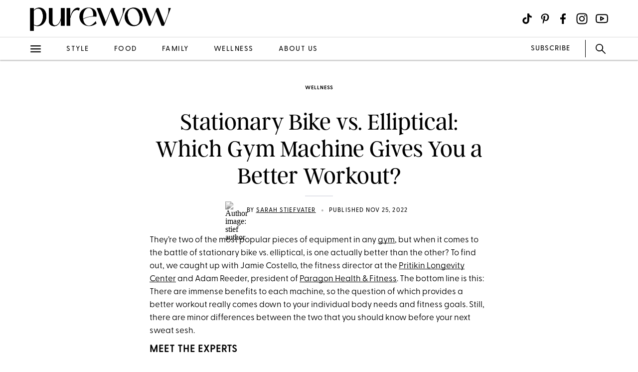

--- FILE ---
content_type: application/javascript; charset=UTF-8
request_url: https://www.purewow.com/static/main.eb3bf600ec1ff05d51a3.js
body_size: 79622
content:
!function(e){function t(t){for(var r,n,a=t[0],i=t[1],l=0,s=[];l<a.length;l++)n=a[l],o[n]&&s.push(o[n][0]),o[n]=0;for(r in i)Object.prototype.hasOwnProperty.call(i,r)&&(e[r]=i[r]);for(c&&c(t);s.length;)s.shift()()}var r={},n={133:0},o={133:0};function a(t){if(r[t])return r[t].exports;var n=r[t]={i:t,l:!1,exports:{}};return e[t].call(n.exports,n,n.exports,a),n.l=!0,n.exports}a.e=function(e){var t=[];n[e]?t.push(n[e]):0!==n[e]&&{1:1,2:1,7:1,8:1,9:1,11:1,14:1,17:1,18:1,19:1,20:1,21:1,24:1,26:1,27:1,28:1,29:1,30:1,31:1,32:1,33:1,34:1,35:1,36:1,37:1,38:1,39:1,41:1,46:1,47:1,49:1,50:1,52:1,53:1,54:1,55:1,56:1,57:1,58:1,59:1,60:1,61:1,62:1,64:1,65:1,66:1,67:1,69:1,70:1,71:1,72:1,73:1,75:1,78:1,79:1,80:1,81:1,82:1,83:1,84:1,86:1,88:1,89:1,90:1,91:1,95:1,98:1,100:1,101:1,102:1,103:1,104:1,105:1,106:1,107:1,108:1,109:1,110:1,111:1,112:1,113:1,114:1,115:1,116:1,117:1,118:1,119:1,120:1,125:1,127:1,129:1,131:1,132:1}[e]&&t.push(n[e]=new Promise((function(t,r){for(var o=({0:"Article-AmazonRSSModule~Article-Article~Article-ArticleModules-ArticleModules~Article-ArticleModules~f001fc14",1:"Page-AboutUs-AudienceHighlightsAndSocial",2:"Article-ArticleModules-BodyText-BodyText",3:"Article-Article~Article-ArticleModules-ArticleModules~Article-ArticleModules-EmbedModule-EmbedModule~fb3a256c",4:"Article-ArticleModules-ArticleShoppable-ArticleShoppable~Article-ArticleModules-Carousel-ImageCarous~8d80c716",5:"Article-ArticleModules-ProductSummary-ProductSummary~Article-ArticleModules-ProductSummary-ProductSu~c3a0bc87",6:"global-legal-TermsData",7:"Author",8:"Lander",9:"Privacy",10:"Article-AmazonRSSModule",11:"Article-Article",12:"Article-ArticleContentNav",13:"Article-ArticleHeader",14:"Article-ArticleModules-ArticleModules",15:"Article-ArticleModules-ArticlePicker-ArticlePicker",16:"Article-ArticleModules-ArticleShoppable-ArticleProduct",17:"Article-ArticleModules-ArticleShoppable-ArticleShoppable",18:"Article-ArticleModules-ArticleShoppable-ShoppableGrid",19:"Article-ArticleModules-ArticleShoppable-TaggedShoppable",20:"Article-ArticleModules-ArticleShoppable-article-shoppable",21:"Article-ArticleModules-ArticleShoppable-tagged-shoppable",22:"Article-ArticleModules-ArticleSlideshow-ArticleSlide",23:"Article-ArticleModules-ArticleSlideshow-ArticleSlides",24:"Article-ArticleModules-ArticleSlideshow-ArticleSlideshow",25:"Article-ArticleModules-ArticleSlideshow-SlideshowLander",26:"Article-ArticleModules-ArticleSlideshow-article-slideshow",27:"Article-ArticleModules-CallOut-CallOut",28:"Article-ArticleModules-CallOut-call-out",29:"Article-ArticleModules-Carousel-ImageCarousel",30:"Article-ArticleModules-Carousel-carousel",31:"Article-ArticleModules-ContentHeader-ContentHeader",32:"Article-ArticleModules-ContentHeader-content-header",33:"Article-ArticleModules-Disclaimer-Disclaimer",34:"Article-ArticleModules-Disclaimer-disclaimer-styles",35:"Article-ArticleModules-EmbedModule-EmbedModule",36:"Article-ArticleModules-EmbedModule-VideoEmbed",37:"Article-ArticleModules-EmbedModule-VideoHero",38:"Article-ArticleModules-EmbedModule-embed-module",39:"Article-ArticleModules-FAQ-FAQ",40:"Article-ArticleModules-FAQ-Question",41:"Article-ArticleModules-FAQ-faq-styles",42:"Article-ArticleModules-ImageModule-AmazonProductModule",43:"Article-ArticleModules-ImageModule-ContentModule",44:"Article-ArticleModules-ImageModule-ImageModule",45:"Article-ArticleModules-ImageModule-MultipleImages",46:"Article-ArticleModules-ImageModule-ProductModule",47:"Article-ArticleModules-ImageModule-ProsCons",48:"Article-ArticleModules-ImageModule-StarRating",49:"Article-ArticleModules-ImageModule-pros-cons",50:"Article-ArticleModules-ProductSummary-ProductSummary",51:"Article-ArticleModules-ProductSummary-ProductSummaryProduct",52:"Article-ArticleModules-ProductSummary-product-summary",53:"Article-ArticleModules-PullQuote-PullQuote",54:"Article-ArticleModules-PullQuote-ShareModal",55:"Article-ArticleModules-PullQuote-pull-quote",56:"Article-ArticleModules-Quiz-Quiz",57:"Article-ArticleModules-Quiz-QuizBox",58:"Article-ArticleModules-Quiz-quiz-styles",59:"Article-ArticleModules-RecipeModule-PrintRecipe",60:"Article-ArticleModules-RecipeModule-Recipe",61:"Article-ArticleModules-RecipeModule-RecipeBasic",62:"Article-ArticleModules-RecipeModule-RecipeHeader",63:"Article-ArticleModules-RecipeModule-RecipeIngredient",64:"Article-ArticleModules-RecipeModule-RecipeRatings",65:"Article-ArticleModules-RecipeModule-print-recipe",66:"Article-ArticleModules-RecipeModule-recipe-header",67:"Article-ArticleModules-RecipeModule-recipe-styles",68:"Article-ArticleModules-RelatedModule-RelatedArticle",69:"Article-ArticleModules-RelatedModule-RelatedModule",70:"Article-ArticleModules-RelatedModule-related-module",71:"Article-ArticleModules-RelatedTags-RelatedTags",72:"Article-ArticleModules-RelatedTags-related-tags",73:"Article-ArticleModules-ShoppableStorefront-ShoppableStorefront",74:"Article-ArticleModules-ShoppableStorefront-ShoppableStorefrontProduct",75:"Article-ArticleModules-ShoppableStorefront-shoppable-storefront",76:"Article-ArticleModules-SubHead-MiniHed",77:"Article-ArticleModules-SubHead-NavHead",78:"Article-ArticleModules-TableOfContents-TableOfContents",79:"Article-ArticleModules-TableOfContents-table-of-contents",80:"Article-ArticleModules-Video-Video",81:"Article-ArticleModules-Video-video-module",82:"Article-AuthorBios-AuthorBios",83:"Article-AuthorBios-SecondaryAuthorBio",84:"Article-AuthorBios-authorBiosStyle",85:"Article-Byline",86:"Article-GuideArticleMobile",87:"Article-ProductReviewProcess",88:"Article-SocialShareButtons-SocialShareButtons",89:"Article-SocialShareButtons-social-share-buttons",90:"Article-article-styles-pw",91:"Author-author",92:"JobDetail",93:"Lander-ArticlePickers",94:"Lander-FeaturedArticle",95:"Lander-Homepage",96:"Lander-OurPicks",97:"Lander-TopFeaturedArticle",98:"Lander-VerticalModules",99:"Lander-VerticalRecirculation",100:"Page-AboutUs-AboutUsPage",101:"Page-AboutUs-OurContent",102:"Page-AboutUs-Subscribe",103:"Page-AboutUs-about-us",104:"Page-CommercePolicyPage",105:"Page-MeetTheTeam",106:"Page-PageGeneric-PageGeneric",107:"Page-PageGeneric-page-generic",108:"Page-PageModules-ArticleGrid-ArticleGrid",109:"Page-PageModules-ArticleGrid-article-grid",110:"Page-PageModules-EditorsAndExperts-EditorsAndExperts",111:"Page-PageModules-PageModules",112:"Page-PageModules-page-modules",113:"Page-WowShop-WowShopArticleGrid-WowShopArticleGrid",114:"Page-WowShop-WowShopArticleGrid-wowshop-article-grid",115:"Page-WowShop-WowShopPage",116:"Page-WowShop-WowShopRelatedTags-WowShopRelatedTags",117:"Page-WowShop-WowShopRelatedTags-wowshop-related-tags",118:"Page-WowShop-wowshop",119:"Page-commerce",120:"Privacy-privacy",121:"common-ContentPair-ContentPair",122:"common-MetaTags",123:"common-withSegmentPage",124:"common-withSegmentScroll",125:"global-legal-ContestRules",126:"global-legal-ContestRulesData",127:"global-legal-EditorialPolicy",128:"global-legal-EditorialPolicyData",129:"global-legal-PrivacyPolicy",130:"global-legal-PrivacyPolicyData",131:"global-legal-Terms",132:"global-legal-legal-styles"}[e]||e)+".css",i=a.p+o,l=document.getElementsByTagName("link"),s=0;s<l.length;s++){var c=(d=l[s]).getAttribute("data-href")||d.getAttribute("href");if("stylesheet"===d.rel&&(c===o||c===i))return t()}var u=document.getElementsByTagName("style");for(s=0;s<u.length;s++){var d;if((c=(d=u[s]).getAttribute("data-href"))===o||c===i)return t()}var p=document.createElement("link");p.rel="stylesheet",p.type="text/css",p.onload=t,p.onerror=function(t){var o=t&&t.target&&t.target.src||i,a=new Error("Loading CSS chunk "+e+" failed.\n("+o+")");a.request=o,delete n[e],p.parentNode.removeChild(p),r(a)},p.href=i,document.getElementsByTagName("head")[0].appendChild(p)})).then((function(){n[e]=0})));var r=o[e];if(0!==r)if(r)t.push(r[2]);else{var i=new Promise((function(t,n){r=o[e]=[t,n]}));t.push(r[2]=i);var l,s=document.createElement("script");s.charset="utf-8",s.timeout=120,a.nc&&s.setAttribute("nonce",a.nc),s.src=function(e){return a.p+""+({0:"Article-AmazonRSSModule~Article-Article~Article-ArticleModules-ArticleModules~Article-ArticleModules~f001fc14",1:"Page-AboutUs-AudienceHighlightsAndSocial",2:"Article-ArticleModules-BodyText-BodyText",3:"Article-Article~Article-ArticleModules-ArticleModules~Article-ArticleModules-EmbedModule-EmbedModule~fb3a256c",4:"Article-ArticleModules-ArticleShoppable-ArticleShoppable~Article-ArticleModules-Carousel-ImageCarous~8d80c716",5:"Article-ArticleModules-ProductSummary-ProductSummary~Article-ArticleModules-ProductSummary-ProductSu~c3a0bc87",6:"global-legal-TermsData",7:"Author",8:"Lander",9:"Privacy",10:"Article-AmazonRSSModule",11:"Article-Article",12:"Article-ArticleContentNav",13:"Article-ArticleHeader",14:"Article-ArticleModules-ArticleModules",15:"Article-ArticleModules-ArticlePicker-ArticlePicker",16:"Article-ArticleModules-ArticleShoppable-ArticleProduct",17:"Article-ArticleModules-ArticleShoppable-ArticleShoppable",18:"Article-ArticleModules-ArticleShoppable-ShoppableGrid",19:"Article-ArticleModules-ArticleShoppable-TaggedShoppable",20:"Article-ArticleModules-ArticleShoppable-article-shoppable",21:"Article-ArticleModules-ArticleShoppable-tagged-shoppable",22:"Article-ArticleModules-ArticleSlideshow-ArticleSlide",23:"Article-ArticleModules-ArticleSlideshow-ArticleSlides",24:"Article-ArticleModules-ArticleSlideshow-ArticleSlideshow",25:"Article-ArticleModules-ArticleSlideshow-SlideshowLander",26:"Article-ArticleModules-ArticleSlideshow-article-slideshow",27:"Article-ArticleModules-CallOut-CallOut",28:"Article-ArticleModules-CallOut-call-out",29:"Article-ArticleModules-Carousel-ImageCarousel",30:"Article-ArticleModules-Carousel-carousel",31:"Article-ArticleModules-ContentHeader-ContentHeader",32:"Article-ArticleModules-ContentHeader-content-header",33:"Article-ArticleModules-Disclaimer-Disclaimer",34:"Article-ArticleModules-Disclaimer-disclaimer-styles",35:"Article-ArticleModules-EmbedModule-EmbedModule",36:"Article-ArticleModules-EmbedModule-VideoEmbed",37:"Article-ArticleModules-EmbedModule-VideoHero",38:"Article-ArticleModules-EmbedModule-embed-module",39:"Article-ArticleModules-FAQ-FAQ",40:"Article-ArticleModules-FAQ-Question",41:"Article-ArticleModules-FAQ-faq-styles",42:"Article-ArticleModules-ImageModule-AmazonProductModule",43:"Article-ArticleModules-ImageModule-ContentModule",44:"Article-ArticleModules-ImageModule-ImageModule",45:"Article-ArticleModules-ImageModule-MultipleImages",46:"Article-ArticleModules-ImageModule-ProductModule",47:"Article-ArticleModules-ImageModule-ProsCons",48:"Article-ArticleModules-ImageModule-StarRating",49:"Article-ArticleModules-ImageModule-pros-cons",50:"Article-ArticleModules-ProductSummary-ProductSummary",51:"Article-ArticleModules-ProductSummary-ProductSummaryProduct",52:"Article-ArticleModules-ProductSummary-product-summary",53:"Article-ArticleModules-PullQuote-PullQuote",54:"Article-ArticleModules-PullQuote-ShareModal",55:"Article-ArticleModules-PullQuote-pull-quote",56:"Article-ArticleModules-Quiz-Quiz",57:"Article-ArticleModules-Quiz-QuizBox",58:"Article-ArticleModules-Quiz-quiz-styles",59:"Article-ArticleModules-RecipeModule-PrintRecipe",60:"Article-ArticleModules-RecipeModule-Recipe",61:"Article-ArticleModules-RecipeModule-RecipeBasic",62:"Article-ArticleModules-RecipeModule-RecipeHeader",63:"Article-ArticleModules-RecipeModule-RecipeIngredient",64:"Article-ArticleModules-RecipeModule-RecipeRatings",65:"Article-ArticleModules-RecipeModule-print-recipe",66:"Article-ArticleModules-RecipeModule-recipe-header",67:"Article-ArticleModules-RecipeModule-recipe-styles",68:"Article-ArticleModules-RelatedModule-RelatedArticle",69:"Article-ArticleModules-RelatedModule-RelatedModule",70:"Article-ArticleModules-RelatedModule-related-module",71:"Article-ArticleModules-RelatedTags-RelatedTags",72:"Article-ArticleModules-RelatedTags-related-tags",73:"Article-ArticleModules-ShoppableStorefront-ShoppableStorefront",74:"Article-ArticleModules-ShoppableStorefront-ShoppableStorefrontProduct",75:"Article-ArticleModules-ShoppableStorefront-shoppable-storefront",76:"Article-ArticleModules-SubHead-MiniHed",77:"Article-ArticleModules-SubHead-NavHead",78:"Article-ArticleModules-TableOfContents-TableOfContents",79:"Article-ArticleModules-TableOfContents-table-of-contents",80:"Article-ArticleModules-Video-Video",81:"Article-ArticleModules-Video-video-module",82:"Article-AuthorBios-AuthorBios",83:"Article-AuthorBios-SecondaryAuthorBio",84:"Article-AuthorBios-authorBiosStyle",85:"Article-Byline",86:"Article-GuideArticleMobile",87:"Article-ProductReviewProcess",88:"Article-SocialShareButtons-SocialShareButtons",89:"Article-SocialShareButtons-social-share-buttons",90:"Article-article-styles-pw",91:"Author-author",92:"JobDetail",93:"Lander-ArticlePickers",94:"Lander-FeaturedArticle",95:"Lander-Homepage",96:"Lander-OurPicks",97:"Lander-TopFeaturedArticle",98:"Lander-VerticalModules",99:"Lander-VerticalRecirculation",100:"Page-AboutUs-AboutUsPage",101:"Page-AboutUs-OurContent",102:"Page-AboutUs-Subscribe",103:"Page-AboutUs-about-us",104:"Page-CommercePolicyPage",105:"Page-MeetTheTeam",106:"Page-PageGeneric-PageGeneric",107:"Page-PageGeneric-page-generic",108:"Page-PageModules-ArticleGrid-ArticleGrid",109:"Page-PageModules-ArticleGrid-article-grid",110:"Page-PageModules-EditorsAndExperts-EditorsAndExperts",111:"Page-PageModules-PageModules",112:"Page-PageModules-page-modules",113:"Page-WowShop-WowShopArticleGrid-WowShopArticleGrid",114:"Page-WowShop-WowShopArticleGrid-wowshop-article-grid",115:"Page-WowShop-WowShopPage",116:"Page-WowShop-WowShopRelatedTags-WowShopRelatedTags",117:"Page-WowShop-WowShopRelatedTags-wowshop-related-tags",118:"Page-WowShop-wowshop",119:"Page-commerce",120:"Privacy-privacy",121:"common-ContentPair-ContentPair",122:"common-MetaTags",123:"common-withSegmentPage",124:"common-withSegmentScroll",125:"global-legal-ContestRules",126:"global-legal-ContestRulesData",127:"global-legal-EditorialPolicy",128:"global-legal-EditorialPolicyData",129:"global-legal-PrivacyPolicy",130:"global-legal-PrivacyPolicyData",131:"global-legal-Terms",132:"global-legal-legal-styles"}[e]||e)+"."+{0:"4b41a21e45136d4e9802",1:"d4343a248f3c83455657",2:"9e7097efb1108d3f0574",3:"006a985d6c2fb896f9aa",4:"be96c9ec3a67de009058",5:"29216ba2a6e3eac1bd0e",6:"b8ca6490522b50167464",7:"7bd26c5e7086d02f2283",8:"0ecb2d1cef3e05de955e",9:"2d2c145f95bed69096a7",10:"a5db924ca7f1c0e8bf8a",11:"274762063859a84e9d42",12:"f9b9d97f56b9dcb41952",13:"fb3cb60c7e0506d95012",14:"2d9fa1b7848c9827c7a4",15:"4cf1f1c58eab9b4bb4fe",16:"7c8c5f954c11ef04b2bd",17:"1834837b351856eb4690",18:"78171f08511d9ac82864",19:"67a37dc65d40c1dff1df",20:"21505c592e0fb68d2a52",21:"14ffe266d87a132abb0d",22:"049b1ebe3be6580c3050",23:"c97b592befcbe6e00a5a",24:"fa6fdafb18589d716620",25:"8ee37054c0771263ba57",26:"698666f1a0b591fd62a1",27:"4b342614375b736deac4",28:"a1bea9bddab4a705a95f",29:"fe5723870442c7a90012",30:"f90f8f487a6111467d95",31:"0d0ea2e002f344b1161a",32:"84a406b980a5e3040a0e",33:"8abeaa14e17ba81fe266",34:"5193aca1c74cf2b0d8d3",35:"fd860b918f85128fe7e1",36:"bae4fa637f1a7b4699a1",37:"0dcdab796be25af5d1df",38:"8675207c9dfaad6c3bcc",39:"88adf5308507603a86e4",40:"6cff4400e7e6e26b452c",41:"187e030ae444d1073ec7",42:"da5881a541988476a9dd",43:"8ad5a48fabd088f7212e",44:"a657e70969be44996f57",45:"671ddd248491ecb8ef27",46:"865fa4fa0b410856d8fe",47:"60a897a2674b9a63c7e1",48:"366244a4015c5198b72a",49:"1398f61711802a9bcc16",50:"87453de8275ea7746b13",51:"7d45fcead6485b11c4f1",52:"9fbcdab32c311f376314",53:"38b63621f315f9c9c211",54:"7969f72fb0b1a26c79bc",55:"8ceb027bcc14e34fc152",56:"3866156951cfb4f8da4b",57:"44ee859dd1bd404e73bd",58:"9dc6cc21fa51301e87d5",59:"14311f6636a5a09fcb32",60:"8f775046d5dfea255494",61:"6b8487953805a1ead9d2",62:"9f7234c2adfe39040f4e",63:"02e796767c53948b4772",64:"6c7877e5b9944ca86c89",65:"8c9110edd29b1a71f4c6",66:"d6c34c9fd417d592d4b3",67:"287f82a2961aa549e31d",68:"a43df668cab14d6e8cc6",69:"9a77a60c4491de76acd1",70:"d9b597b254618b2fbd32",71:"564db7b46bf4d5045d64",72:"eee645e29d9cd54f7fb5",73:"1137057ab62eadf67c85",74:"d372e814415d1f85ea57",75:"78ceeb6732d50fe2c054",76:"d9b17f189b2aa108d3f5",77:"595df1a7df8370a8b1d5",78:"4661f957ef8c68ddb914",79:"52871b15b845396740bc",80:"6aa3f77bfc06851a61f0",81:"676bf535c27354294cda",82:"3f510649eecf6599e456",83:"20b42d71461227876b21",84:"4771d56d744987acd2a1",85:"b20a8fb9c73444f42424",86:"282713d987b100d3b1a6",87:"9b359db3ea357c6a77e8",88:"fb4dd9d9a2a9e3669fce",89:"9a683eb3d6ca0657f540",90:"b7d41f03e037cb6990d9",91:"89f38e1ddc77068fa200",92:"69b769a7dc4ada6d6589",93:"410d15a2237c08594a1e",94:"ad2b75845f785c2cdc8c",95:"a58352336bba9c697379",96:"08cbb05e5fd352b38fb8",97:"6734a1ef221c7cd3e3b1",98:"fbd1c8bc464d05ac620f",99:"0ca13d3b2fa8b9781e2b",100:"2466d9f8480047e55b62",101:"52cdaff2ba4f975fd08c",102:"38b059458c0f6402234d",103:"970650f6ecf76bb89da4",104:"205bd33421f5499d479e",105:"5acac53f9e4ecb9a2358",106:"fcfc1d5e5d9afa4e4d6b",107:"ce7b133f0e55b7403f6e",108:"45d7dd6a3cae86a7e7c0",109:"4ce342c8911bb2f1714c",110:"fca57157793c08af9dc4",111:"eab4ab6238cb75ba2b1e",112:"49e9e82e505d8559ceef",113:"3221c3325d217e23fe79",114:"c43a1827d2168ebb7984",115:"6c27edc85404734beecf",116:"0ffc38ffc31eb00ba739",117:"7ef7cf388ca16445e775",118:"7d3e3dfaedb22710903c",119:"df7921a430a2bbc8426e",120:"dd57e11b79067aca1d2d",121:"d93cb8885a26efb325da",122:"1eea80f75e1b0caacab5",123:"6960606eef6ee897050a",124:"ff822a208c212949eb56",125:"710f836ebe0ac24fb806",126:"96235ecdc7f07f426cb5",127:"3bbf9c5261a4d82a4a5a",128:"d3318925e31c3dde8f1a",129:"6bc41dada2e0c117297f",130:"bd5e16a585793f7cb4d0",131:"202820d37f2ee2688854",132:"60a6ef2c9c56cdb35068"}[e]+".js"}(e),l=function(t){s.onerror=s.onload=null,clearTimeout(c);var r=o[e];if(0!==r){if(r){var n=t&&("load"===t.type?"missing":t.type),a=t&&t.target&&t.target.src,i=new Error("Loading chunk "+e+" failed.\n("+n+": "+a+")");i.type=n,i.request=a,r[1](i)}o[e]=void 0}};var c=setTimeout((function(){l({type:"timeout",target:s})}),12e4);s.onerror=s.onload=l,document.head.appendChild(s)}return Promise.all(t)},a.m=e,a.c=r,a.d=function(e,t,r){a.o(e,t)||Object.defineProperty(e,t,{enumerable:!0,get:r})},a.r=function(e){"undefined"!=typeof Symbol&&Symbol.toStringTag&&Object.defineProperty(e,Symbol.toStringTag,{value:"Module"}),Object.defineProperty(e,"__esModule",{value:!0})},a.t=function(e,t){if(1&t&&(e=a(e)),8&t)return e;if(4&t&&"object"==typeof e&&e&&e.__esModule)return e;var r=Object.create(null);if(a.r(r),Object.defineProperty(r,"default",{enumerable:!0,value:e}),2&t&&"string"!=typeof e)for(var n in e)a.d(r,n,function(t){return e[t]}.bind(null,n));return r},a.n=function(e){var t=e&&e.__esModule?function(){return e.default}:function(){return e};return a.d(t,"a",t),t},a.o=function(e,t){return Object.prototype.hasOwnProperty.call(e,t)},a.p="/static/",a.oe=function(e){throw console.error(e),e};var i=window.webpackJsonp=window.webpackJsonp||[],l=i.push.bind(i);i.push=t,i=i.slice();for(var s=0;s<i.length;s++)t(i[s]);var c=l;a(a.s=0)}({"+9lZ":function(e,t,r){"use strict";r.d(t,"b",(function(){return a})),r.d(t,"i",(function(){return i})),r.d(t,"h",(function(){return l})),r.d(t,"n",(function(){return s})),r.d(t,"m",(function(){return c})),r.d(t,"g",(function(){return u})),r.d(t,"c",(function(){return d})),r.d(t,"l",(function(){return p})),r.d(t,"a",(function(){return f})),r.d(t,"f",(function(){return h})),r.d(t,"k",(function(){return m})),r.d(t,"j",(function(){return g})),r.d(t,"d",(function(){return y})),r.d(t,"e",(function(){return b}));var n=r("q1tI"),o=r.n(n);const{APP_ENV:a,SITE_HOST:i,REACT_APP_DRUPAL_API_ENDPOINT:l,SPOT_ID_QA:s,SPOT_ID_PROD:c}=Object({NODE_ENV:"production",APP_ENV:"PROD",SITE_HOST:"https://www.purewow.com",DRUPAL_API_ENDPOINT:"https://www.purewow.com/wp-json/gmg/v1",REACT_APP_DRUPAL_API_ENDPOINT:"https://www.purewow.com/wp-json/gmg/v1",SEGMENT_ID:"QtMSo7RUMqQZjDrZVT2xrBD2C03mfGXk",SPOT_ID_QA:"sp_xHrBajZI",SPOT_ID_PROD:"sp_6bLVfaXc"}),u="privacy",d="https://www.purewow.com/static-gmg/purewow/logos/pw-placeholder-editor-image.webp",p="https://www.purewow.com/static-gmg/purewow/logos/pw-placeholder-editor-image.webp",f=["go.skimresources.com","go.redirectingat.com","shop-links.co","shop-edits.co","howl.me","www.amazon.com","click.linksynergy.com","goto.walmart.com","qvc.uikc.net","www.awin1.com","www.pjatr.com","www.dpbolvw.net","shareasale.com","prf.hn","go.linkby.com","www.kayak.com","amzn.to","fave.co/2W7ltOB","airbnb.pvxt.net","walmart.com","tkqlhce.com","kqzyfj.com","nordstrom.sjv.io","howl.link","anrdoezrs.net"],h=["purewow.com","one37pm.com","purewow.net","one37pm.net","gallerymediagroup.com","podcasts.gallerymediagroup.com"],m={instagram:{href:"https://www.instagram.com/purewow/",className:"icon-instagram",icon:o.a.createElement("svg",{stroke:"currentColor",fill:"currentColor","stroke-width":"0",viewBox:"0 0 448 512",height:"25",width:"25",xmlns:"http://www.w3.org/2000/svg"},o.a.createElement("path",{d:"M224.1 141c-63.6 0-114.9 51.3-114.9 114.9s51.3 114.9 114.9 114.9S339 319.5 339 255.9 287.7 141 224.1 141zm0 189.6c-41.1 0-74.7-33.5-74.7-74.7s33.5-74.7 74.7-74.7 74.7 33.5 74.7 74.7-33.6 74.7-74.7 74.7zm146.4-194.3c0 14.9-12 26.8-26.8 26.8-14.9 0-26.8-12-26.8-26.8s12-26.8 26.8-26.8 26.8 12 26.8 26.8zm76.1 27.2c-1.7-35.9-9.9-67.7-36.2-93.9-26.2-26.2-58-34.4-93.9-36.2-37-2.1-147.9-2.1-184.9 0-35.8 1.7-67.6 9.9-93.9 36.1s-34.4 58-36.2 93.9c-2.1 37-2.1 147.9 0 184.9 1.7 35.9 9.9 67.7 36.2 93.9s58 34.4 93.9 36.2c37 2.1 147.9 2.1 184.9 0 35.9-1.7 67.7-9.9 93.9-36.2 26.2-26.2 34.4-58 36.2-93.9 2.1-37 2.1-147.8 0-184.8zM398.8 388c-7.8 19.6-22.9 34.7-42.6 42.6-29.5 11.7-99.5 9-132.1 9s-102.7 2.6-132.1-9c-19.6-7.8-34.7-22.9-42.6-42.6-11.7-29.5-9-99.5-9-132.1s-2.6-102.7 9-132.1c7.8-19.6 22.9-34.7 42.6-42.6 29.5-11.7 99.5-9 132.1-9s102.7-2.6 132.1 9c19.6 7.8 34.7 22.9 42.6 42.6 11.7 29.5 9 99.5 9 132.1s2.7 102.7-9 132.1z"}))},podcast:{href:"https://podcasts.gallerymediagroup.com/",className:"icon-podcast-icon"},pinterest:{href:"https://pinterest.com/purewow",className:"icon-pinterest",icon:o.a.createElement("svg",{stroke:"currentColor",fill:"currentColor","stroke-width":"0",viewBox:"0 0 384 512",height:"21",width:"21",xmlns:"http://www.w3.org/2000/svg"},o.a.createElement("path",{d:"M204 6.5C101.4 6.5 0 74.9 0 185.6 0 256 39.6 296 63.6 296c9.9 0 15.6-27.6 15.6-35.4 0-9.3-23.7-29.1-23.7-67.8 0-80.4 61.2-137.4 140.4-137.4 68.1 0 118.5 38.7 118.5 109.8 0 53.1-21.3 152.7-90.3 152.7-24.9 0-46.2-18-46.2-43.8 0-37.8 26.4-74.4 26.4-113.4 0-66.2-93.9-54.2-93.9 25.8 0 16.8 2.1 35.4 9.6 50.7-13.8 59.4-42 147.9-42 209.1 0 18.9 2.7 37.5 4.5 56.4 3.4 3.8 1.7 3.4 6.9 1.5 50.4-69 48.6-82.5 71.4-172.8 12.3 23.4 44.1 36 69.3 36 106.2 0 153.9-103.5 153.9-196.8C384 71.3 298.2 6.5 204 6.5z"}))},twitter:{href:"https://twitter.com/purewow",className:"icon-twitter"},facebook:{href:"https://www.facebook.com/PureWow/",className:"icon-facebook",icon:o.a.createElement("svg",{stroke:"currentColor",fill:"currentColor","stroke-width":"0",viewBox:"0 0 320 512",height:"21",width:"21",xmlns:"http://www.w3.org/2000/svg"},o.a.createElement("path",{d:"M279.14 288l14.22-92.66h-88.91v-60.13c0-25.35 12.42-50.06 52.24-50.06h40.42V6.26S260.43 0 225.36 0c-73.22 0-121.08 44.38-121.08 124.72v70.62H22.89V288h81.39v224h100.17V288z"}))},youtube:{href:"https://www.youtube.com/user/PureWowVideos",className:"icon-youtube",icon:o.a.createElement("svg",{stroke:"currentColor",fill:"none","stroke-width":"2",viewBox:"0 0 24 24","stroke-linecap":"round","stroke-linejoin":"round",height:"25",width:"25",xmlns:"http://www.w3.org/2000/svg"},o.a.createElement("path",{d:"M22.54 6.42a2.78 2.78 0 0 0-1.94-2C18.88 4 12 4 12 4s-6.88 0-8.6.46a2.78 2.78 0 0 0-1.94 2A29 29 0 0 0 1 11.75a29 29 0 0 0 .46 5.33A2.78 2.78 0 0 0 3.4 19c1.72.46 8.6.46 8.6.46s6.88 0 8.6-.46a2.78 2.78 0 0 0 1.94-2 29 29 0 0 0 .46-5.25 29 29 0 0 0-.46-5.33z"}),o.a.createElement("polygon",{points:"9.75 15.02 15.5 11.75 9.75 8.48 9.75 15.02"}))},tiktok:{href:"https://www.tiktok.com/@purewow?",className:"icon-tiktok",icon:o.a.createElement("svg",{stroke:"currentColor",fill:"currentColor","stroke-width":"0",viewBox:"0 0 448 512",height:"21",width:"21",xmlns:"http://www.w3.org/2000/svg"},o.a.createElement("path",{d:"M448,209.91a210.06,210.06,0,0,1-122.77-39.25V349.38A162.55,162.55,0,1,1,185,188.31V278.2a74.62,74.62,0,1,0,52.23,71.18V0l88,0a121.18,121.18,0,0,0,1.86,22.17h0A122.18,122.18,0,0,0,381,102.39a121.43,121.43,0,0,0,67,20.14Z"}))}},g={purewow100reviews:{url:"/fashion/purewow-100-guide",text:"purewow100",className:"tag-purewow"},selfcare:{url:"/wellness/self-care",text:"self-care",className:"tag-selfcare"},"self-care":{url:"/wellness/self-care",text:"self-care",className:"tag-selfcare"},"royally-obsessed":{url:"https://podcasts.apple.com/us/podcast/royally-obsessed/id1365334446?mt=2&at=1010lLxU&ct=onsite_logo_bug_RO",text:"Royally Obsessed",className:"tag-royallyobsessed"},"royal-family":{url:"https://podcasts.apple.com/us/podcast/royally-obsessed/id1365334446?mt=2&at=1010lLxU&ct=onsite_logo_bug_RO",text:"Royally Obsessed",className:"tag-royalfamily"},chicago:{url:"/chicago",text:"Chicago",className:"tag-chicago"},dallas:{url:"/dallas",text:"Dallas",className:"tag-dallas"},hamptons:{url:"/hamptons",text:"Hamptons",className:"tag-hamptons"},"los-angeles":{url:"/la",text:"Los Angeles",className:"tag-la"},la:{url:"/la",text:"Los Angeles",className:"tag-la"},miami:{url:"/miami",text:"Miami",className:"tag-miami"},"new-york":{url:"/ny",text:"New York",className:"tag-ny"},ny:{url:"/ny",text:"New York",className:"tag-ny"},"san-francisco":{url:"/sf",text:"San Francisco",className:"tag-sf"},sf:{url:"/sf",text:"San Francisco",className:"tag-sf"}},y=!1,b=["style","food","family","wellness"]},"+QRC":function(e,t,r){"use strict";var n=r("E9nw");e.exports=function(e,t){var r,o,a,i,l,s,c=!1;t||(t={}),r=t.debug||!1;try{if(a=n(),i=document.createRange(),l=document.getSelection(),(s=document.createElement("span")).textContent=e,s.style.all="unset",s.style.position="fixed",s.style.top=0,s.style.clip="rect(0, 0, 0, 0)",s.style.whiteSpace="pre",s.style.webkitUserSelect="text",s.style.MozUserSelect="text",s.style.msUserSelect="text",s.style.userSelect="text",document.body.appendChild(s),i.selectNode(s),l.addRange(i),!document.execCommand("copy"))throw new Error("copy command was unsuccessful");c=!0}catch(n){r&&console.error("unable to copy using execCommand: ",n),r&&console.warn("trying IE specific stuff");try{window.clipboardData.setData("text",e),c=!0}catch(n){r&&console.error("unable to copy using clipboardData: ",n),r&&console.error("falling back to prompt"),o=function(e){var t=(/mac os x/i.test(navigator.userAgent)?"⌘":"Ctrl")+"+C";return e.replace(/#{\s*key\s*}/g,t)}("message"in t?t.message:"Copy to clipboard: #{key}, Enter"),window.prompt(o,e)}}finally{l&&("function"==typeof l.removeRange?l.removeRange(i):l.removeAllRanges()),s&&document.body.removeChild(s),a()}return c}},"+bV8":function(e,t,r){},"+eFp":function(e,t,r){"use strict";t.__esModule=!0;var n=Object.assign||function(e){for(var t=1;t<arguments.length;t++){var r=arguments[t];for(var n in r)Object.prototype.hasOwnProperty.call(r,n)&&(e[n]=r[n])}return e},o=c(r("q1tI")),a=c(r("17x9")),i=c(r("UnXY")),l=c(r("zB99")),s=r("xfxO");function c(e){return e&&e.__esModule?e:{default:e}}function u(e,t){if(!(e instanceof t))throw new TypeError("Cannot call a class as a function")}function d(e,t){if(!e)throw new ReferenceError("this hasn't been initialised - super() hasn't been called");return!t||"object"!=typeof t&&"function"!=typeof t?e:t}s.nameShape.isRequired,a.default.bool,a.default.bool,a.default.bool,(0,s.transitionTimeout)("Appear"),(0,s.transitionTimeout)("Enter"),(0,s.transitionTimeout)("Leave");var p=function(e){function t(){var r,n;u(this,t);for(var a=arguments.length,i=Array(a),s=0;s<a;s++)i[s]=arguments[s];return r=n=d(this,e.call.apply(e,[this].concat(i))),n._wrapChild=function(e){return o.default.createElement(l.default,{name:n.props.transitionName,appear:n.props.transitionAppear,enter:n.props.transitionEnter,leave:n.props.transitionLeave,appearTimeout:n.props.transitionAppearTimeout,enterTimeout:n.props.transitionEnterTimeout,leaveTimeout:n.props.transitionLeaveTimeout},e)},d(n,r)}return function(e,t){if("function"!=typeof t&&null!==t)throw new TypeError("Super expression must either be null or a function, not "+typeof t);e.prototype=Object.create(t&&t.prototype,{constructor:{value:e,enumerable:!1,writable:!0,configurable:!0}}),t&&(Object.setPrototypeOf?Object.setPrototypeOf(e,t):e.__proto__=t)}(t,e),t.prototype.render=function(){return o.default.createElement(i.default,n({},this.props,{childFactory:this._wrapChild}))},t}(o.default.Component);p.displayName="CSSTransitionGroup",p.propTypes={},p.defaultProps={transitionAppear:!1,transitionEnter:!0,transitionLeave:!0},t.default=p,e.exports=t.default},"/1O8":function(e,t,r){"use strict";var n=r("peh1");t.a=Object(n.createSelector)([e=>e.location.type,e=>e.location.payload,e=>e.videosHash,e=>e.videosByCategory],(e,{slug:t,category:r},n,o)=>"VIDEO"===e?!n[t]:"LIST"===e?!o[r]:void 0)},"/MKj":function(e,t,r){e.exports=r("Hc/I")(9)},0:function(e,t,r){r("6esr"),e.exports=r("tjUo")},"09b2":function(e,t,r){"use strict";Object.defineProperty(t,"__esModule",{value:!0}),t.cacheProm=t.loadFromPromiseCache=t.cacheExport=t.loadFromCache=t.callForString=t.createDefaultRender=t.createElement=t.findExport=t.resolveExport=t.tryRequire=t.DefaultError=t.DefaultLoading=t.babelInterop=t.isWebpack=t.isServer=t.isTest=void 0;var n,o=Object.assign||function(e){for(var t=1;t<arguments.length;t++){var r=arguments[t];for(var n in r)Object.prototype.hasOwnProperty.call(r,n)&&(e[n]=r[n])}return e},a="function"==typeof Symbol&&"symbol"==typeof Symbol.iterator?function(e){return typeof e}:function(e){return e&&"function"==typeof Symbol&&e.constructor===Symbol&&e!==Symbol.prototype?"symbol":typeof e},i=function(e){if(e&&e.__esModule)return e;var t={};if(null!=e)for(var r in e)Object.prototype.hasOwnProperty.call(e,r)&&(t[r]=e[r]);return t.default=e,t}(r("q1tI")),l=r("aVE6"),s=(n=l)&&n.__esModule?n:{default:n};t.isTest=!1;var c=t.isServer=!("undefined"!=typeof window&&window.document&&window.document.createElement),u=(t.isWebpack=function(){return void 0!==r},t.babelInterop=function(e){return e&&"object"===(void 0===e?"undefined":a(e))&&e.__esModule?e.default:e}),d=(t.DefaultLoading=function(){return i.createElement("div",null,"Loading...")},t.DefaultError=function(e){var t=e.error;return i.createElement("div",null,"Error: ",t&&t.message)},t.tryRequire=function(e){try{return(0,s.default)(e)}catch(e){0}return null},t.resolveExport=function(e,t,r,n,o,a,i){var l=arguments.length>7&&void 0!==arguments[7]&&arguments[7],s=d(e,t);if(r&&e){var c="undefined"==typeof window,u={isServer:c,isSync:l};r(e,u,o,a)}return n&&s&&h(s,n,o,i),s},t.findExport=function(e,t){return"function"==typeof t?t(e):null===t?e:e&&"object"===(void 0===e?"undefined":a(e))&&t?e[t]:u(e)}),p=t.createElement=function(e,t){return i.isValidElement(e)?i.cloneElement(e,t):i.createElement(e,t)},f=(t.createDefaultRender=function(e,t){return function(r,n,a,i){return a?p(e,r):i?p(t,o({},r,{error:i})):p(n||e,r)}},t.callForString=function(e,t){return"function"==typeof e?e(t):e}),h=(t.loadFromCache=function(e,t,r){return!c&&r[f(e,t)]},t.cacheExport=function(e,t,r,n){return n[f(t,r)]=e});t.loadFromPromiseCache=function(e,t,r){return r[f(e,t)]},t.cacheProm=function(e,t,r,n){return n[f(t,r)]=e}},"17x9":function(e,t,r){e.exports=r("Hc/I")(0)},"1F6G":function(e,t,r){"use strict";r.r(t),r.d(t,"LinkCopierContainer",(function(){return p}));var n=r("q1tI"),o=r.n(n),a=r("P5Jw"),i=(r("+bV8"),r("AG73")),l=r("J5mj"),s=r("aWbt"),c=r("QeUd"),u=r("Al62"),d=r("+9lZ");class p extends n.Component{constructor(){super(),this.state={copied:!1,utmTracker:"?utm_source=link_copy&utm_medium=referral"},this.handleCopy=this.handleCopy.bind(this)}handleCopy(){this.setState({copied:!0})}componentDidUpdate(){this.state.copied&&setTimeout(()=>{this.setState({copied:!1})},3e3)}render(){const{copied:e,utmTracker:t}=this.state,{module:r,category:p,heroImage:f,tags:h,hedUrl:m,social:g,seo:y,isCerosMobile:b=!1,isSponsored:v}=this.props,A=`${d.i}/${p}/${m}`,w=Object(i.default)(a.CopyToClipboard);return o.a.createElement(n.Fragment,null,(!b||b&&!v)&&o.a.createElement(w,{text:"undefined"!=typeof window?window.location.href+t:"",wrapperClassName:"link-copier-container",onCopy:this.handleCopy,dataEventName:"article_shared",actionType:"clipboard",moduleName:r,component:"link_copier"},o.a.createElement("div",{className:"link-copier"},o.a.createElement("span",{className:`icon-copy-link-black link-copier-icon copy-link-icon copied-${e} ${r}`}))),"header_scrolling"===r?o.a.createElement(n.Fragment,null,o.a.createElement(l.a,{className:"pinterest-circle",beforeOnClick:()=>Object(u.x)("surround_article",{action:"social",label:"pin_sticknav"}),url:A,description:y.metaDescription,alt:g.pinterestImageAlt||"pinterest share image",media:g.pinterestImage||f.imageSrcMobile||"https://www.purewow.com/static-gmg/purewow/logos/purewow-mark-salmon.jpg"}),o.a.createElement(s.a,{className:"facebook-circle",beforeOnClick:()=>Object(u.x)("surround_article",{action:"social",label:"fb_sticknav"}),url:A,alt:g.facebookImageAlt||"facebook share image"}),o.a.createElement(c.a,{className:"twitter-circle",beforeOnClick:()=>Object(u.x)("surround_article",{action:"social",label:"twitter_sticknav"}),url:A,title:y.titleTag,alt:g.facebookImageAlt||"facebook share image"})):o.a.createElement(o.a.Fragment,null))}}t.default=p},"21i7":function(e,t,r){"use strict";r.r(t);var n,o,a,i,l,s=r("q1tI"),c=r.n(s),u=r("/MKj"),d=r("hB+5"),p=r("H9ys"),f=r("u4/e"),h=r("6atJ"),m=(r("v6LB"),r("+9lZ"),r("Al62")),g=(r("kLWY"),-1),y=function(e){addEventListener("pageshow",(function(t){t.persisted&&(g=t.timeStamp,e(t))}),!0)},b=function(){return window.performance&&performance.getEntriesByType&&performance.getEntriesByType("navigation")[0]},v=function(){var e=b();return e&&e.activationStart||0},A=function(e,t){var r=b(),n="navigate";return g>=0?n="back-forward-cache":r&&(document.prerendering||v()>0?n="prerender":document.wasDiscarded?n="restore":r.type&&(n=r.type.replace(/_/g,"-"))),{name:e,value:void 0===t?-1:t,rating:"good",delta:0,entries:[],id:"v3-".concat(Date.now(),"-").concat(Math.floor(8999999999999*Math.random())+1e12),navigationType:n}},w=function(e,t,r){try{if(PerformanceObserver.supportedEntryTypes.includes(e)){var n=new PerformanceObserver((function(e){Promise.resolve().then((function(){t(e.getEntries())}))}));return n.observe(Object.assign({type:e,buffered:!0},r||{})),n}}catch(e){}},M=function(e,t,r,n){var o,a;return function(i){t.value>=0&&(i||n)&&((a=t.value-(o||0))||void 0===o)&&(o=t.value,t.delta=a,t.rating=function(e,t){return e>t[1]?"poor":e>t[0]?"needs-improvement":"good"}(t.value,r),e(t))}},E=function(e){requestAnimationFrame((function(){return requestAnimationFrame((function(){return e()}))}))},S=function(e){var t=function(t){"pagehide"!==t.type&&"hidden"!==document.visibilityState||e(t)};addEventListener("visibilitychange",t,!0),addEventListener("pagehide",t,!0)},C=function(e){var t=!1;return function(r){t||(e(r),t=!0)}},T=-1,x=function(){return"hidden"!==document.visibilityState||document.prerendering?1/0:0},k=function(e){"hidden"===document.visibilityState&&T>-1&&(T="visibilitychange"===e.type?e.timeStamp:0,P())},j=function(){addEventListener("visibilitychange",k,!0),addEventListener("prerenderingchange",k,!0)},P=function(){removeEventListener("visibilitychange",k,!0),removeEventListener("prerenderingchange",k,!0)},N=function(){return T<0&&(T=x(),j(),y((function(){setTimeout((function(){T=x(),j()}),0)}))),{get firstHiddenTime(){return T}}},O=function(e){document.prerendering?addEventListener("prerenderingchange",(function(){return e()}),!0):e()},_=[1800,3e3],R=function(e,t){t=t||{},O((function(){var r,n=N(),o=A("FCP"),a=w("paint",(function(e){e.forEach((function(e){"first-contentful-paint"===e.name&&(a.disconnect(),e.startTime<n.firstHiddenTime&&(o.value=Math.max(e.startTime-v(),0),o.entries.push(e),r(!0)))}))}));a&&(r=M(e,o,_,t.reportAllChanges),y((function(n){o=A("FCP"),r=M(e,o,_,t.reportAllChanges),E((function(){o.value=performance.now()-n.timeStamp,r(!0)}))})))}))},D=[.1,.25],L=function(e,t){t=t||{},R(C((function(){var r,n=A("CLS",0),o=0,a=[],i=function(e){e.forEach((function(e){if(!e.hadRecentInput){var t=a[0],r=a[a.length-1];o&&e.startTime-r.startTime<1e3&&e.startTime-t.startTime<5e3?(o+=e.value,a.push(e)):(o=e.value,a=[e])}})),o>n.value&&(n.value=o,n.entries=a,r())},l=w("layout-shift",i);l&&(r=M(e,n,D,t.reportAllChanges),S((function(){i(l.takeRecords()),r(!0)})),y((function(){o=0,n=A("CLS",0),r=M(e,n,D,t.reportAllChanges),E((function(){return r()}))})),setTimeout(r,0))})))},I={passive:!0,capture:!0},H=new Date,B=function(e,t){n||(n=t,o=e,a=new Date,F(removeEventListener),W())},W=function(){if(o>=0&&o<a-H){var e={entryType:"first-input",name:n.type,target:n.target,cancelable:n.cancelable,startTime:n.timeStamp,processingStart:n.timeStamp+o};i.forEach((function(t){t(e)})),i=[]}},q=function(e){if(e.cancelable){var t=(e.timeStamp>1e12?new Date:performance.now())-e.timeStamp;"pointerdown"==e.type?function(e,t){var r=function(){B(e,t),o()},n=function(){o()},o=function(){removeEventListener("pointerup",r,I),removeEventListener("pointercancel",n,I)};addEventListener("pointerup",r,I),addEventListener("pointercancel",n,I)}(t,e):B(t,e)}},F=function(e){["mousedown","keydown","touchstart","pointerdown"].forEach((function(t){return e(t,q,I)}))},V=[100,300],U=function(e,t){t=t||{},O((function(){var r,a=N(),l=A("FID"),s=function(e){e.startTime<a.firstHiddenTime&&(l.value=e.processingStart-e.startTime,l.entries.push(e),r(!0))},c=function(e){e.forEach(s)},u=w("first-input",c);r=M(e,l,V,t.reportAllChanges),u&&S(C((function(){c(u.takeRecords()),u.disconnect()}))),u&&y((function(){var a;l=A("FID"),r=M(e,l,V,t.reportAllChanges),i=[],o=-1,n=null,F(addEventListener),a=s,i.push(a),W()}))}))},G=0,Q=1/0,z=0,$=function(e){e.forEach((function(e){e.interactionId&&(Q=Math.min(Q,e.interactionId),z=Math.max(z,e.interactionId),G=z?(z-Q)/7+1:0)}))},Z=function(){return l?G:performance.interactionCount||0},X=function(){"interactionCount"in performance||l||(l=w("event",$,{type:"event",buffered:!0,durationThreshold:0}))},J=[200,500],Y=0,K=function(){return Z()-Y},ee=[],te={},re=function(e){var t=ee[ee.length-1],r=te[e.interactionId];if(r||ee.length<10||e.duration>t.latency){if(r)r.entries.push(e),r.latency=Math.max(r.latency,e.duration);else{var n={id:e.interactionId,latency:e.duration,entries:[e]};te[n.id]=n,ee.push(n)}ee.sort((function(e,t){return t.latency-e.latency})),ee.splice(10).forEach((function(e){delete te[e.id]}))}},ne=function(e,t){t=t||{},O((function(){var r;X();var n,o=A("INP"),a=function(e){e.forEach((function(e){e.interactionId&&re(e),"first-input"===e.entryType&&!ee.some((function(t){return t.entries.some((function(t){return e.duration===t.duration&&e.startTime===t.startTime}))}))&&re(e)}));var t,r=(t=Math.min(ee.length-1,Math.floor(K()/50)),ee[t]);r&&r.latency!==o.value&&(o.value=r.latency,o.entries=r.entries,n())},i=w("event",a,{durationThreshold:null!==(r=t.durationThreshold)&&void 0!==r?r:40});n=M(e,o,J,t.reportAllChanges),i&&("interactionId"in PerformanceEventTiming.prototype&&i.observe({type:"first-input",buffered:!0}),S((function(){a(i.takeRecords()),o.value<0&&K()>0&&(o.value=0,o.entries=[]),n(!0)})),y((function(){ee=[],Y=Z(),o=A("INP"),n=M(e,o,J,t.reportAllChanges)})))}))},oe=[2500,4e3],ae={},ie=function(e,t){t=t||{},O((function(){var r,n=N(),o=A("LCP"),a=function(e){var t=e[e.length-1];t&&t.startTime<n.firstHiddenTime&&(o.value=Math.max(t.startTime-v(),0),o.entries=[t],r())},i=w("largest-contentful-paint",a);if(i){r=M(e,o,oe,t.reportAllChanges);var l=C((function(){ae[o.id]||(a(i.takeRecords()),i.disconnect(),ae[o.id]=!0,r(!0))}));["keydown","click"].forEach((function(e){addEventListener(e,(function(){return setTimeout(l,0)}),!0)})),S(l),y((function(n){o=A("LCP"),r=M(e,o,oe,t.reportAllChanges),E((function(){o.value=performance.now()-n.timeStamp,ae[o.id]=!0,r(!0)}))}))}}))},le=[800,1800],se=function(e,t){t=t||{};var r=A("TTFB"),n=M(e,r,le,t.reportAllChanges);!function e(t){document.prerendering?O((function(){return e(t)})):"complete"!==document.readyState?addEventListener("load",(function(){return e(t)}),!0):setTimeout(t,0)}((function(){var o=b();if(o){var a=o.responseStart;if(a<=0||a>performance.now())return;r.value=Math.max(a-v(),0),r.entries=[o],n(!0),y((function(){r=A("TTFB",0),(n=M(e,r,le,t.reportAllChanges))(!0)}))}}))};class ce extends s.Component{constructor(e){super(e),this.state={},this.dwellSession=null,this.startDwellSession=this.startDwellSession.bind(this),this.endDwellSession=this.endDwellSession.bind(this)}fireComscore(){self.COMSCORE&&COMSCORE.beacon({c1:"2",c2:"39712200"}),fetch("/comscore/pageview-candidate?ts="+Date.now(),{cache:"no-store",mode:"no-cors",keepalive:!0})}startDwellSession(e){const{isClient:t}=this.props;e&&e.id&&(this.dwellSession={pageLoadTime:Date.now(),articleId:e.id,url:window.location.href,path:window.location.pathname,title:document.title,referrer:document.referrer,hasSent:!1})}endDwellSession(e="unknown"){const t=this.dwellSession;if(!t||t.hasSent)return;if("undefined"==typeof window)return;const r=Math.round((Date.now()-t.pageLoadTime)/1e3);r<5||r>1800||window.analytics&&"function"==typeof window.analytics.track&&window.analytics.track("article_dwell_time",{article_id:t.articleId,url:t.url,path:t.path,title:t.title,dwell_time_seconds:r,dwell_time_minutes:Math.round(r/60*10)/10,referrer:t.referrer,exit_type:e}),t.hasSent=!0}componentDidMount(){const{dispatch:e,pageData:t,isClient:r}=this.props;"undefined"!=typeof window&&(window.addEventListener("resize",()=>{e({type:"MOBILE_DETERMINE"}),e({type:"SHOW_RIGHTRAIL"})}),e({type:"MOBILE_DETERMINE"}),e({type:"SHOW_RIGHTRAIL"})),ie(m.a,{reportAllChanges:!0}),R(m.a),se(m.a),L(m.a,{reportAllChanges:!0}),ne(m.a),U(m.a),addEventListener("visibilitychange",()=>{"hidden"===document.visibilityState&&(Object(m.f)(),this.endDwellSession("visibilitychange"))}),addEventListener("pagehide",()=>{Object(m.f)(),this.endDwellSession("pagehide")}),"undefined"!=typeof window&&window.addEventListener("beforeunload",()=>{this.endDwellSession("beforeunload")});const n="article"===t.pageType,o=n?t.article[0]:null;n&&o&&this.startDwellSession(o)}componentDidUpdate(e){const{pageData:t}=this.props,r="article"===e.pageData.pageType?e.pageData.article[0]:null,n="article"===t.pageType?t.article[0]:null;r&&n&&r.id!==n.id?(this.endDwellSession("routechange"),this.startDwellSession(n)):!r&&n?this.startDwellSession(n):r&&!n&&this.endDwellSession("routechange"),(!this.props.pageData.isLoading&&e.pageData.pageType!==this.props.pageData.pageType||"article"===e.pageData.pageType&&"article"===this.props.pageData.pageType&&e.pageData.article[0].id!==this.props.pageData.article[0].id||"vertical"===e.pageData.pageType&&"vertical"===this.props.pageData.pageType&&e.pageData.category!==this.props.pageData.category)&&(Object(m.f)(),ie(m.a,{reportAllChanges:!0}),R(m.a),se(m.a),L(m.a,{reportAllChanges:!0}),ne(m.a),U(m.a),this.fireComscore())}render(){const{isClient:e,isMobile:t,pageData:r,showLeaderboard:n}=this.props;let o=!1!==n.showAd;const{pageType:a,category:i}=r,l=n.adUnit,s="vertical"===a&&i,u="vertical"===a&&!i,m="article"===a&&l&&l.endsWith("/article")||s&&l&&l.endsWith("/homepage")||u&&l&&l.endsWith("_homepage"),g=o&&n.adUnit&&m;let y="page-key";if("article"===r.pageType){y="article-"+(r.article[0].id||"no-id")}else"vertical"===r.pageType&&(y="vertical-"+(r.category||"home"));return c.a.createElement("div",null,g&&c.a.createElement("div",{key:y,className:"htlad-purewow_leaderboard leaderboard-ad","data-unit":l,"data-targeting":'{"slot_name":"purewow_leaderboard"}'}),o&&!g&&c.a.createElement("div",{className:"dummy-ad leaderboard-ad"}),c.a.createElement(d.HeaderContainer,null),c.a.createElement(p.default,{pageData:r}),c.a.createElement("div",{className:"content"},c.a.createElement(f.default,null)),c.a.createElement(h.default,null))}}const ue=Object(u.connect)(({isClient:e,isMobile:t,showLeaderboard:r,pageData:n})=>({isClient:e,isMobile:t,showLeaderboard:r,pageData:n}),e=>({dispatch:e}))(ce);t.default=ue},"29XO":function(e,t,r){"use strict";r.r(t);var n=r("q1tI"),o=r.n(n),a=r("/MKj");r("NTr6"),r("Al62");class i extends n.Component{constructor(e){super(e),this.state={isCollapsed:!0,inputValue:""},this.setCollapsed=this.setCollapsed.bind(this),this.unsetCollapsed=this.unsetCollapsed.bind(this),this.handleInputChange=this.handleInputChange.bind(this),this.handleSubmit=this.handleSubmit.bind(this),this.handleClear=this.handleClear.bind(this),this.createCSSClassName=this.createCSSClassName.bind(this)}componentDidUpdate(e){e.isCollapsed===this.state.isCollapsed&&this.state.isCollapsed||(this.state.isCollapsed?document.body.classList.remove("search-expanded"):document.body.classList.add("search-expanded"))}setCollapsed(){this.props.canCollapse&&this.setState({isCollapsed:!0,inputValue:""})}unsetCollapsed(){this.props.canCollapse&&(this.setState({isCollapsed:!1,inputValue:this.state.inputValue}),this.searchField.focus())}handleInputChange(e){this.setState({inputValue:e.target.value})}handleSubmit(e,t){const{dispatch:r}=this.props,n=encodeURIComponent(this.state.inputValue);n&&(window.location.href=`https://www.purewow.com/search/${n}/1`),t&&r({type:"SIDEBAR_TOGGLE"}),e.preventDefault()}handleClear(){this.setState({inputValue:""})}createCSSClassName(){const{isCollapsed:e}=this.state,{cssClass:t,canCollapse:r}=this.props;let n="nav-search";return t&&(n=`${t} ${n}`),r&&(n+=""+(e?" unexpanded":" expanded")),n}render(){const{inputValue:e}=this.state,{canCollapse:t,parent:r}=this.props,n="nav"===r,a="footer"===r,i=this.createCSSClassName(),{isCollapsed:l}=this.state;return o.a.createElement("div",{className:i,onBlur:this.setCollapsed},o.a.createElement("div",{className:"icon-search nav-search-icon nav-search-icon-new "+(l?"unexpanded":"expanded"),onClick:()=>t?this.unsetCollapsed():this.handleSubmit()}),o.a.createElement("form",{className:"nav-search-form",role:"search",onSubmit:e=>this.handleSubmit(e,n)},o.a.createElement("input",{ref:e=>this.searchField=e,id:"search",type:"text","aria-label":"search",title:"Type search term here",className:"nav-search-form-input",placeholder:"SEARCH...",value:e,onChange:this.handleInputChange})),!n&&!a&&o.a.createElement("div",{className:"icon-close-icon-NEW nav-search-close",onClick:this.handleClear,onKeyUp:this.handleClear}))}}t.default=Object(a.connect)(({pageData:e})=>({q:e.q}),e=>({dispatch:e}))(i)},"2hMG":function(e,t,r){},"33yf":function(e,t,r){(function(e){function r(e,t){for(var r=0,n=e.length-1;n>=0;n--){var o=e[n];"."===o?e.splice(n,1):".."===o?(e.splice(n,1),r++):r&&(e.splice(n,1),r--)}if(t)for(;r--;r)e.unshift("..");return e}var n=/^(\/?|)([\s\S]*?)((?:\.{1,2}|[^\/]+?|)(\.[^.\/]*|))(?:[\/]*)$/,o=function(e){return n.exec(e).slice(1)};function a(e,t){if(e.filter)return e.filter(t);for(var r=[],n=0;n<e.length;n++)t(e[n],n,e)&&r.push(e[n]);return r}t.resolve=function(){for(var t="",n=!1,o=arguments.length-1;o>=-1&&!n;o--){var i=o>=0?arguments[o]:e.cwd();if("string"!=typeof i)throw new TypeError("Arguments to path.resolve must be strings");i&&(t=i+"/"+t,n="/"===i.charAt(0))}return(n?"/":"")+(t=r(a(t.split("/"),(function(e){return!!e})),!n).join("/"))||"."},t.normalize=function(e){var n=t.isAbsolute(e),o="/"===i(e,-1);return(e=r(a(e.split("/"),(function(e){return!!e})),!n).join("/"))||n||(e="."),e&&o&&(e+="/"),(n?"/":"")+e},t.isAbsolute=function(e){return"/"===e.charAt(0)},t.join=function(){var e=Array.prototype.slice.call(arguments,0);return t.normalize(a(e,(function(e,t){if("string"!=typeof e)throw new TypeError("Arguments to path.join must be strings");return e})).join("/"))},t.relative=function(e,r){function n(e){for(var t=0;t<e.length&&""===e[t];t++);for(var r=e.length-1;r>=0&&""===e[r];r--);return t>r?[]:e.slice(t,r-t+1)}e=t.resolve(e).substr(1),r=t.resolve(r).substr(1);for(var o=n(e.split("/")),a=n(r.split("/")),i=Math.min(o.length,a.length),l=i,s=0;s<i;s++)if(o[s]!==a[s]){l=s;break}var c=[];for(s=l;s<o.length;s++)c.push("..");return(c=c.concat(a.slice(l))).join("/")},t.sep="/",t.delimiter=":",t.dirname=function(e){var t=o(e),r=t[0],n=t[1];return r||n?(n&&(n=n.substr(0,n.length-1)),r+n):"."},t.basename=function(e,t){var r=o(e)[2];return t&&r.substr(-1*t.length)===t&&(r=r.substr(0,r.length-t.length)),r},t.extname=function(e){return o(e)[3]};var i="b"==="ab".substr(-1)?function(e,t,r){return e.substr(t,r)}:function(e,t,r){return t<0&&(t=e.length+t),e.substr(t,r)}}).call(this,r("KCCg"))},"3wTq":function(e,t,r){"use strict";r.r(t);var n=r("q1tI"),o=r.n(n),a=r("17x9"),i=r.n(a),l=r("Al62");r("2hMG");const s=({data:e,className:t,articleLayout:r,type:a,slug:i,isPage:s,editorsExpertsClass:c})=>{if(!Object(l.r)(e))return null;const u=Object(n.useRef)({}),d=u.current,p=Object(l.r)(d.id);let f=e.replace(/\s+/g,"-").toLowerCase();f=p||"Why Trust PureWow"!==e?f:"disclaimer";const h=p?d.id:f,m=Object(l.r)(a)&&"sub-head"===a?"sub-head miniheader":t,g=Object(l.r)(r)&&"Standard"===r?m+" standard":m,y=Object(l.r)(r)&&"Content Hub"===r?m+" content-hub":g,b=s&&Object(l.r)(c)&&("experts"===i||i.includes("purewow-team")||"about-us"===i)&&"commerce-policy"!==i?t+" experts":y,v=!s||Object(l.r)(c)||"experts"!==i&&!i.includes("purewow-team")&&"about-us"!==i||"commerce-policy"===i?b:t+" page-reg-h2";try{let t=e.replace(/&lt;/g,"<").replace(/&gt;/g,">");return"<h2></h2>"==t||""===t?null:(["<h1>","<h2>","<h3>","<h4>","<h5>","<h6>"].includes(t.slice(0,4))&&(t=t.slice(4,-5)),o.a.createElement(o.a.Fragment,null,!s&&o.a.createElement("h2",{className:v,ref:u,id:h,dangerouslySetInnerHTML:{__html:t}}),s&&o.a.createElement("h2",{className:v,ref:u,id:h,dangerouslySetInnerHTML:{__html:t}})))}catch(e){return console.log(e),null}};s.propTypes={data:i.a.string,className:i.a.string},t.default=s},"5msD":function(e,t,r){"use strict";Object.defineProperty(t,"__esModule",{value:!0}),t.clearChunks=t.flushModuleIds=t.flushChunkNames=t.MODULE_IDS=t.CHUNK_NAMES=void 0;var n=Object.assign||function(e){for(var t=1;t<arguments.length;t++){var r=arguments[t];for(var n in r)Object.prototype.hasOwnProperty.call(r,n)&&(e[n]=r[n])}return e};t.default=function(e,t,n,s){var c=t.key,u=t.timeout,d=void 0===u?15e3:u,p=t.onLoad,f=t.onError,h=t.isDynamic,m=t.modCache,g=t.promCache,y=t.usesBabelPlugin,b=l(h,e,t,n),v=b.chunkName,A=b.path,w=b.resolve,M=b.load;return{requireSync:function(e,t){var n=(0,o.loadFromCache)(v,e,m);if(!n){var a=void 0;if(!(0,o.isWebpack)()&&A){var i=(0,o.callForString)(A,e)||"";a=(0,o.tryRequire)(i)}else if((0,o.isWebpack)()&&w){var l=(0,o.callForString)(w,e);r.m[l]&&(a=(0,o.tryRequire)(l))}a&&(n=(0,o.resolveExport)(a,c,p,v,e,t,m,!0))}return n},requireAsync:function(e,t){var r=(0,o.loadFromCache)(v,e,m);if(r)return Promise.resolve(r);var n=(0,o.loadFromPromiseCache)(v,e,g);if(n)return n;var a=new Promise((function(r,n){var a=function(e){if(e=e||new Error("timeout exceeded"),clearTimeout(i),f){var t="undefined"==typeof window;f(e,{isServer:t})}n(e)},i=d&&setTimeout(a,d),l=function(n){clearTimeout(i);var l=(0,o.resolveExport)(n,c,p,v,e,t,m);if(l)return r(l);a(new Error("export not found"))},s=M(e,{resolve:l,reject:a});s&&"function"==typeof s.then&&s.then(l).catch(a)}));return(0,o.cacheProm)(a,v,e,g),a},addModule:function(e){if(o.isServer||o.isTest){if(v){var r=(0,o.callForString)(v,e);if(y)t&&!!t.ignoreBabelRename||(r=r.replace(/\//g,"-"));if(r&&a.add(r),!o.isTest)return r}if((0,o.isWebpack)()){var n=(0,o.callForString)(w,e);return n&&i.add(n),n}if(!(0,o.isWebpack)()){var l=(0,o.callForString)(A,e);return l&&i.add(l),l}}},shouldUpdate:function(r,n){var a=(0,o.callForString)(v,r),i=l(h,e,t,n);return a!==(0,o.callForString)(i.chunkName,n)},asyncOnly:!A&&!w||"function"==typeof v}};var o=r("09b2"),a=t.CHUNK_NAMES=new Set,i=t.MODULE_IDS=new Set;t.flushChunkNames=function(){var e=Array.from(a);return a.clear(),e},t.flushModuleIds=function(){var e=Array.from(i);return i.clear(),e},t.clearChunks=function(){a.clear(),i.clear()};var l=function(e,t,r,o){if(e){var a="function"==typeof t?t(o):t;return r&&(a=n({},a,r)),a}var i="function"==typeof t?t:function(){return t};return{file:"default",id:r.id||"default",chunkName:r.chunkName||"default",resolve:r.resolve||"",path:r.path||"",load:i}}},"60qQ":function(e,t,r){},"6DQo":function(e,t,r){e.exports=r("Hc/I")(19)},"6atJ":function(e,t,r){"use strict";r.r(t),r.d(t,"Footer",(function(){return m}));var n=r("q1tI"),o=r.n(n),a=r("/MKj"),i=r("crpt"),l=r.n(i),s=r("FanJ"),c=r("TWrN"),u=r("jWHH"),d=r("Zst5"),p=r("29XO"),f=r("+9lZ"),h=r("Al62");class m extends n.Component{render(){const{isMobile:e}=this.props,t=o.a.createElement(s.default,{parent:"Footer"}),r=o.a.createElement("a",{className:"footer-subscribe",href:"https://www.purewow.com/subscribe",target:"_blank"},"Subscribe"),n=(new Date).getFullYear(),a=f.e.map((e,t)=>o.a.createElement(l.a,{key:t,className:"cat-link",to:"/"+e,onClick:()=>{Object(h.x)("navigation",{action:"category_footer_clicked",label:e})}},e));return o.a.createElement("div",{className:"footer",ref:e=>this.footer=e},o.a.createElement("div",{className:"footer-contents"},o.a.createElement("div",{className:"footer-left"},o.a.createElement("div",{className:"footer-content"},o.a.createElement(c.default,{isMobile:e,parent:"footer"})),o.a.createElement("div",{className:"footer-content"},o.a.createElement("div",{className:"footer-subcontent"},e&&o.a.createElement("button",{id:"ot-sdk-btn",className:"ot-sdk-show-settings"},"Cookie Settings"),o.a.createElement(d.default,null),o.a.createElement("div",{className:"footer-copyright"},o.a.createElement("span",null,"©2010-",n," Wow Media"),o.a.createElement("span",null,"Products, Inc doing business as PureWow. All rights reserved."))),!e&&o.a.createElement("div",{className:"footer-subcontent"},r,o.a.createElement("button",{id:"ot-sdk-btn",className:"ot-sdk-show-settings"},"Cookie Settings")))),o.a.createElement("div",{className:"footer-right"},o.a.createElement("div",{className:"footer-content"},o.a.createElement(u.default,{footer:!0}),o.a.createElement("div",{className:"cat-link-container"},a),e?o.a.createElement("div",{className:"footer-subcontent"},r):o.a.createElement("div",{className:"footer-search"},o.a.createElement(p.default,{cssClass:"nav-item",canCollapse:!1,parent:"footer"})),t))))}}const g=Object(a.connect)(({isMobile:e})=>({isMobile:e}))(m);t.default=g},"6esr":function(e,t,r){e.exports=r("Hc/I")(83)},"8PcY":function(e,t,r){"use strict";t.__esModule=!0,t.getChildMapping=function(e){if(!e)return e;var t={};return n.Children.map(e,(function(e){return e})).forEach((function(e){t[e.key]=e})),t},t.mergeChildMappings=function(e,t){function r(r){return t.hasOwnProperty(r)?t[r]:e[r]}e=e||{},t=t||{};var n={},o=[];for(var a in e)t.hasOwnProperty(a)?o.length&&(n[a]=o,o=[]):o.push(a);var i=void 0,l={};for(var s in t){if(n.hasOwnProperty(s))for(i=0;i<n[s].length;i++){var c=n[s][i];l[n[s][i]]=r(c)}l[s]=r(s)}for(i=0;i<o.length;i++)l[o[i]]=r(o[i]);return l};var n=r("q1tI")},"8jRI":function(e,t,r){"use strict";var n=new RegExp("%[a-f0-9]{2}","gi"),o=new RegExp("(%[a-f0-9]{2})+","gi");function a(e,t){try{return decodeURIComponent(e.join(""))}catch(e){}if(1===e.length)return e;t=t||1;var r=e.slice(0,t),n=e.slice(t);return Array.prototype.concat.call([],a(r),a(n))}function i(e){try{return decodeURIComponent(e)}catch(o){for(var t=e.match(n),r=1;r<t.length;r++)t=(e=a(t,r).join("")).match(n);return e}}e.exports=function(e){if("string"!=typeof e)throw new TypeError("Expected `encodedURI` to be of type `string`, got `"+typeof e+"`");try{return e=e.replace(/\+/g," "),decodeURIComponent(e)}catch(t){return function(e){for(var t={"%FE%FF":"��","%FF%FE":"��"},r=o.exec(e);r;){try{t[r[0]]=decodeURIComponent(r[0])}catch(e){var n=i(r[0]);n!==r[0]&&(t[r[0]]=n)}r=o.exec(e)}t["%C2"]="�";for(var a=Object.keys(t),l=0;l<a.length;l++){var s=a[l];e=e.replace(new RegExp(s,"g"),t[s])}return e}(e)}}},"8nSO":function(e,t,r){"use strict";r.r(t);var n=r("q1tI"),o=r.n(n),a=r("aWbt"),i=r("J5mj"),l=r("17x9"),s=r.n(l),c=r("1F6G");const u=({HeaderMenuButton:e=null,HeaderLogo:t=null,HeaderLogoMark:r=null,articleHed:n=null,isMobile:l,social:s,isCeros:u,isSponsored:d,renderedSponsorLogo:p=null,setHeader:f,category:h,heroImage:m,tags:g,hedUrl:y,seo:b})=>{const{socialShareHeadline:v=null,facebookImage:A=null,facebookShareCopy:w=null,facebookImageAlt:M=null,pinterestImage:E=null,pinterestImageAlt:S=null,pinterestShareCopy:C=null}=s,T="undefined"!=typeof window?window.location.href:"",x=u?"header-scrolling ceros":"header-scrolling custom-content",k=u?"header-content-ceros-child":"header-content",j=o.a.createElement("div",{className:x},o.a.createElement("div",{className:"header-contents"},o.a.createElement("div",{className:"header-content"},e,t,o.a.createElement("div",{className:"header-scrolling-article-hed",dangerouslySetInnerHTML:{__html:n}})),p,o.a.createElement("div",{className:"header-content"},o.a.createElement("div",{className:"btn-social-wrapper"},o.a.createElement(a.a,{url:T,alt:M,title:v,description:w,picture:A,className:"btn-social btn-social__color--facebook social_click",onClick:()=>analytics.track("Social Share",{action_type:"facebook"})},o.a.createElement("span",{className:"icon-facebook btn-social__icon"}),o.a.createElement("span",{className:"btn-social__text"}," SHARE"))),o.a.createElement("div",{className:"btn-social-wrapper"},o.a.createElement(i.a,{url:T,alt:S,media:E,description:b.metaDescription,windowWidth:1e3,windowHeight:730,className:"btn-social btn-social__color--pinterest social_click",onClick:()=>analytics.track("Social Share",{action_type:"pinterest"})},o.a.createElement("span",{className:"icon-pinterest btn-social__icon"}),o.a.createElement("span",{className:"btn-social__text"}," PIN IT"))))));let P;return P=l?o.a.createElement("div",{className:x},o.a.createElement("div",{className:"header-contents"},o.a.createElement("div",{className:"header-content"},e,r),o.a.createElement("div",{className:"header-content-ceros-right"},p,o.a.createElement("div",{className:"header-content"},o.a.createElement(c.LinkCopierContainer,{module:"header_scrolling",isCerosMobile:!0,isSponsored:d,social:s,articleHed:n,category:h,heroImage:m,tags:g,hedUrl:y,social:s,seo:b}))))):o.a.createElement("div",{className:x},o.a.createElement("div",{className:"header-contents"},o.a.createElement("div",{className:"header-content"},e,t,o.a.createElement("div",{className:"header-scrolling-article-hed",dangerouslySetInnerHTML:{__html:n}})),p,o.a.createElement("div",{className:k},o.a.createElement(c.LinkCopierContainer,{module:"header_scrolling",isCerosMobile:!1,isSponsored:d,social:s,articleHed:n,category:h,heroImage:m,tags:g,hedUrl:y,seo:b})))),o.a.createElement(o.a.Fragment,null,!u&&j,u&&P)};u.propTypes={HeaderMenuButton:s.a.node,HeaderLogo:s.a.node,HeaderLogoMark:s.a.node,articleHed:s.a.string},t.default=u},"8yz6":function(e,t,r){"use strict";e.exports=(e,t)=>{if("string"!=typeof e||"string"!=typeof t)throw new TypeError("Expected the arguments to be of type `string`");if(""===t)return[e];const r=e.indexOf(t);return-1===r?[e]:[e.slice(0,r),e.slice(r+t.length)]}},AG73:function(e,t,r){"use strict";r.r(t);var n=r("q1tI"),o=r.n(n),a=r("/MKj"),i=r("Al62");const l=e=>class extends n.Component{constructor(e){super(e),this.handleClick=this.handleClick.bind(this),this.determineIfTrackable=this.determineIfTrackable.bind(this),this.createEventSpecificTracker=this.createEventSpecificTracker.bind(this),this.createArticleClickedTracker=this.createArticleClickedTracker.bind(this),this.createSocialRedirectedTracker=this.createSocialRedirectedTracker.bind(this),this.createArticleSharedTracker=this.createArticleSharedTracker.bind(this)}handleClick(e){const{onClick:t}=this.props;t&&t(),this.determineIfTrackable(e)}determineIfTrackable(e){const{target:t}=e,r=t.tagName.toLowerCase();if("a"===r||"a"===t.parentNode.tagName.toLowerCase()&&("img"===r||"span"===r||"h2"===r||"h4"===r)||"a"===t.parentNode.parentNode.tagName.toLowerCase()&&"em"===r||this.props.dataEventName){let e=t,n="";"img"===r?(e=t.parentNode,n=t.src.substring(t.src.lastIndexOf("/")+1).split("?")[0]):"span"===r||"h2"===r||"h4"===r?(e=t.parentNode,({innerHTML:n}=t)):"em"===r?(e=t.parentNode.parentNode,({innerHTML:n}=t)):({innerHTML:n}=t);const o=this.props.dataEventName||"article_clicked",a=this.createEventSpecificTracker(e,o,n);return Object(i.x)(o,a,this.props.standardArticleTracker)}return!1}createEventSpecificTracker(e,t,r){switch(t){case"social_redirected":return this.createSocialRedirectedTracker(e);case"article_shared":return this.createArticleSharedTracker(e);case"article_clicked":return this.createArticleClickedTracker(e,r,e.parentNode);default:return!1}}createArticleClickedTracker(e,t,r){const n=e.getAttribute("href"),{moduleName:o,articleType:a}=this.props;return{destinationUrl:n,module:o,hypercontext:t,category:["large-product","amazon-product-module","shoppable-grid","tagged-shoppable"].indexOf(o)>-1?"shoppable":"incontent",linkType:e.getAttribute("data-link-type")||r.getAttribute("data-link-type")||"text-link",label:n,articleType:a,action:"click"}}createSocialRedirectedTracker(e){const t=e.getAttribute("href"),{moduleName:r,actionType:n}=this.props;return{actionType:n,module:r,category:n,label:r,destinationUrl:t}}createArticleSharedTracker(e){const{moduleName:t,actionType:r,component:n}=this.props;return{actionType:r,module:t,category:r,label:t,component:n}}render(){const{wrapperClassName:t,dataEventName:r,actionType:n,moduleName:a,standardArticleTracker:i,onClick:l,...s}=this.props,c={...s,onClick:this.handleClick};return t?o.a.createElement("div",{className:t,onClick:this.handleClick},o.a.createElement(e,s)):o.a.createElement(e,c)}},s=({standardArticleTracker:e})=>({standardArticleTracker:e});t.default=e=>Object(a.connect)(s)(l(e))},ANjH:function(e,t,r){e.exports=r("Hc/I")(13)},Al62:function(e,t,r){"use strict";r.d(t,"r",(function(){return l})),r.d(t,"q",(function(){return s})),r.d(t,"n",(function(){return c})),r.d(t,"o",(function(){return u})),r.d(t,"u",(function(){return d})),r.d(t,"e",(function(){return f})),r.d(t,"B",(function(){return h})),r.d(t,"w",(function(){return m})),r.d(t,"c",(function(){return g})),r.d(t,"d",(function(){return y})),r.d(t,"v",(function(){return b})),r.d(t,"A",(function(){return v})),r.d(t,"y",(function(){return w})),r.d(t,"x",(function(){return M})),r.d(t,"b",(function(){return E})),r.d(t,"i",(function(){return S})),r.d(t,"k",(function(){return C})),r.d(t,"g",(function(){return x})),r.d(t,"p",(function(){return k})),r.d(t,"l",(function(){return j})),r.d(t,"h",(function(){return P})),r.d(t,"j",(function(){return N})),r.d(t,"m",(function(){return O})),r.d(t,"z",(function(){return _})),r.d(t,"C",(function(){return D})),r.d(t,"s",(function(){return L})),r.d(t,"a",(function(){return H})),r.d(t,"f",(function(){return B})),r.d(t,"t",(function(){return W}));var n=r("EVdn"),o=r.n(n),a=(r("NXNp"),r("+9lZ"));const i=e=>Object.keys(e).reduce((t,r)=>(l(e[r])&&l(t)&&(isNaN(e[r])?t[r]=e[r]?e[r].toLowerCase():null:t[r]=e[r]),t),{}),l=e=>null!=e&&(!Array.isArray(e)||e.length>0),s=e=>!!l(e)&&("string"==typeof e&&""!==e),c=(e,t=!1)=>{if(!s(e))return null;const r=e.includes("purewow.com")||e.includes("purewow.net"),n=a.a.some(t=>e.includes(t));return r&&t?null:n?"noopener sponsored noskim":"noopener nofollow"},u=(e,t)=>{let r=null;if(s(e)){r=a.f.some(t=>e.includes(t))?"":t}return r},d=e=>e?{rel:e}:{},p=e=>l(e)?/[~`!#$%\^*()@&+=.[\]\\'; ,\/{}|\\":<>\?]/g.test(e):null,f=async e=>{const t=`${a.i}${e}`;return(e=>{const[t,r]=e.split("?");if(void 0!==r&&"isVertical=true"!==r)return!1;let n=null,o=null,a=!1,i=!0;const s=t.replace("/api/","").split("/");return l(s)&&(n=s[0],s.length>1&&(a=!0,o=s[1])),("static"===n||p(n))&&(i=!1),a&&p(o)&&(i=!1),i})(e)?await fetch(t,{headers:{Accept:"application/json"},redirect:"follow"}).then(e=>e.json()).catch(e=>(console.log("fetch failed:",e),null)):null},h=()=>{if("undefined"!=typeof window)try{window.scrollTo(0,0)}catch(e){console.log("topOfPage error: "+e)}},m=(e,t=0,r=400,n=(()=>{}))=>{const a=o()(e);a.length&&o()("html, body").animate({scrollTop:a.offset().top-t},r,"swing",n)},g=e=>l(e)?String(e).replace(/&amp;/g,"&").replace(/&lt;/g,"<").replace(/&gt;/g,">").replace(/&#x2013;/g,"–").replace(/&quot;/g,'"').replace(/&#x27;/g,"'").replace(/&#x2019;/g,"’").replace(/&#xE9;/g,"é").replace(/&#xFEFF;/g,""):null,y=e=>{if(!l(e))return null;let t=null;try{t=e.replace(/&lt;/g,"<").replace(/&gt;/g,">")}catch(e){console.log(e)}finally{return t}},b=e=>{if(!l(e))return null;let t=null;try{t=e.toString(),t=e.replace(/(<([^>]+)>)/gi,"")}catch(e){console.log(e)}finally{return t}},v=()=>{const e=document.body.classList;e.contains("lock")?e.remove("lock"):e.add("lock")},A=()=>{const e=R("usprivacy");if(l(e)){if("Y"===e.split("")[2])return!1}return!0},w=(e,t={})=>{const r=i({...t,title:e,path:location.pathname,url:location.href,referrer:document.referrer,search:location.search});A()?(analytics.page(e,r),setTimeout(()=>{analytics.page(e,r)},36e5)):console.log("segmentTrackPage: not tracking page")},M=(e,t,r={})=>{const n=i({...r,...t,path:location.pathname,url:location.href,search:location.search});analytics.track(e,i(n))},E=e=>{e.preventDefault(),"link-click"===e.detail.eventType&&(console.log("ceros track event: ",e.detail.componentName,e.detail.url),gtag("event","ceros_event",{label:e.detail.componentName,url:e.detail.url}))},S=e=>{if(!l(e))return null;try{const t=e.match(/[^/\\]+(?:jpg|jpeg|png|svg)/);return t?t[0].replace(/(%20|-|_)/g," ").replace(/\.(jpg|jpeg|png|svg)/,""):null}catch(e){return console.log(e),null}},C=(e,t=[],r)=>{const n=e[t.shift()];return void 0!==n&&n&&0!==n.length?0===t.length?r?r(n):n:C(n,t,r):null},T=(e,t,r=!1)=>({type:"ad",data:{slotName:e,adUnit:t,teadsName:r}}),x=(e,t,r)=>{const n=e.filter(e=>"sub-head"!==e.type||"nav-head"!==e.type).length;let o="purewow_incontent_top",a=1,i=1,l=n>=15?5:4,s=1,c=1,u=3,d="purewow_teads";if(!e.some(e=>"ad"===e.type))if(n>=4)for(;s<=e.length;)o=1==a?"purewow_incontent_top":"purewow_incontent",(("sub-head"===e[s-1].type||"nav-head"===e[s-1].type)&&s+1<=e.length||(s==c||s==u)&&s<e.length&&("call-out"===e[s].type||"affiliate-table-of-contents"===e[s].type||"carousel"===e[s].type)||(s==c||s==u)&&"body-text"===e[s-1].type&&e[s-1].data.wordCount<100&&s+1<=e.length)&&(s+=1,c+=1,u+=1),s==c&&c<e.length&&(e.splice(c,0,T(o,t)),c+=l,a+=1),s==u&&u<e.length&&i<=2&&(d=1==i?"purewow_teads":"purewow_teads_2",e.splice(u,0,T("purewow_teads",t,d)),c+=1,i+=1,u+=n>=15?8:9),s+=1;else{if(n>1&&"video-embed"!==e[0].type){u="sub-head"===e[0].type||"nav-head"===e[0].type?2:1;const r="body-text"===e[u].type&&e[u].data.wordCount<100;u<e.length&&"call-out"!==e[u].type&&"carousel"!==e[u].type&&!r&&e.splice(u,0,T("purewow_teads",t,"purewow_teads"))}if(3==n&&r){u+="sub-head"===e[u+1]||"nav-head"===e[u+1]?3:2;const r="body-text"===e[u-1].type&&e[u-1].data.wordCount<100;u<e.length&&"call-out"!==e[u].type&&"carousel"!==e[u].type&&!r&&e.splice(u,0,T("purewow_incontent_top",t))}}return e},k=(e,t,r)=>{const n=e.filter(e=>"sub-head"!==e.type||"nav-head"!==e.type).length;let o="purewow_incontent_top",a=1,i=n>=15?5:4,l=1,s=1;if(!e.some(e=>"ad"===e.type))if(n>=4)for(;l<=e.length;)o=1==a?"purewow_incontent_top":"purewow_incontent",(("sub-head"===e[l-1].type||"nav-head"===e[l-1].type)&&l+1<=e.length||l==s&&l<e.length&&("call-out"===e[l].type||"carousel"===e[l].type))&&(l+=1,s+=1),l==s&&s!=e.length&&(e.splice(s,0,T(o,t)),s+=i,a+=1),l+=1;else 3==n&&r&&(s+="sub-head"===e[1].type||"nav-head"===e[1].type?2:1,"call-out"===e[s].type&&"carousel"===e[s].type||e.splice(s,0,T("purewow_incontent_top",t)));return e},j=(e,t)=>(e.splice(1,0,T("purewow_incontent_top",t)),e),P=(e,t,r)=>{const n=e.filter(e=>"nav-head"===e.type);let o="purewow_incontent_top",a=1;if(!e.some(e=>"ad"===e.type))if(n&&n.length>0)for(let n=0;n<e.length;n++)o=1==a?"purewow_incontent_top":"purewow_incontent","nav-head"!==e[n].type||!r&&"related-tags"===e[n-1].type&&e[n-1].data.rows>2||r&&"related-tags"===e[n-1].type||(e.splice(n,0,T(o,t)),a++,n++);else for(let n=1;n<e.length;n+=3)!r&&"related-tags"===e[n-1].type&&e[n-1].data.rows>2||r&&"related-tags"===e[n-1].type||(o=1==a?"purewow_incontent_top":"purewow_incontent",e.splice(n,0,T(o,t)),a++,n++);return e},N=(e,t,r,n)=>{let o=1;if(!e.some(e=>"ad"===e.type))if(n)e.splice(1,0,T("purewow_incontent",t));else{const n=e.filter(e=>"sub-head"!==e.type||"nav-head"!==e.type).length;let a="purewow_incontent_top",i=1,l=4,s=1,c=1,u=3,d="purewow_teads";for(l=n>=15?5:l;s<=e.length;)a=1==o?"purewow_incontent_top":"purewow_incontent",(("sub-head"===e[s-1].type||"nav-head"===e[s-1].type)&&s+1<=e.length||s==c&&s<e.length&&("call-out"===e[s].type||"carousel"===e[s].type))&&(s+=1,c+=1,u+=1),s==c&&c<e.length&&(e.splice(c,0,T(a,t)),c+=l,o+=1),s==u&&u<e.length&&i<=2&&(d=1==i?"purewow_teads":"purewow_teads_2",e.splice(u,0,T("purewow_teads",t,d)),c+=1,i+=1,u+=r&&n>=15?8:9),s+=1}return e},O=async()=>(await f("/api/home")).articles,_=(e,t,r)=>{const n=r.replace(/ /g,"-"),o=`${a.i}/log/${e}/${t}/${n}`;fetch(o,{headers:{Accept:"application/json"}}).then(e=>console.log("SRC response:",e.status)).catch(e=>{console.log("NOPE:",e)})},R=e=>{var t=document.cookie.match("(^|;) ?"+e+"=([^;]*)(;|$)");return t?t[2]:null},D=e=>{let t;const r=/\s*$|\W*$/;return l(e)&&e.length>=187?(t=e.substring(0,187).replace(r,""),t+"..."):(t=e,t)},L=e=>{let t=e;return e!==a.c&&e.includes("resize=70%2C70")&&(t=e.replace("resize=70%2C70","resize=250%2C250")),t};let I={};const H=e=>{const t=e.name,r={value:e.value,rating:e.rating,navigationType:e.navigationType};if(0===Object.keys(I).length){const e=new Date;I.date=e,I.url=window.location.href}I[t]=r},B=()=>{0!==Object.keys(I).length&&(analytics.track("web_vitals",I),I={})},W=(e,t,r=0)=>{if("undefined"==typeof window)return;if(window.htlbid&&window.htlbid.cmd)return console.log(`[HTL][${e}] pushing cmd at attempt ${r}`),void window.htlbid.cmd.push(t);r>=10?console.log(`[HTL][${e}] giving up after ${r} attempts – htlbid/cmd still not ready`):(console.log(`[HTL][${e}] htlbid/cmd not ready, retrying in 150ms (attempt ${r+1})`),setTimeout(()=>W(e,t,r+1),150))}},BVjQ:function(e,t,r){"use strict";r.d(t,"a",(function(){return i}));var n,o=(n=function(e,t){return(n=Object.setPrototypeOf||{__proto__:[]}instanceof Array&&function(e,t){e.__proto__=t}||function(e,t){for(var r in t)Object.prototype.hasOwnProperty.call(t,r)&&(e[r]=t[r])})(e,t)},function(e,t){function r(){this.constructor=e}n(e,t),e.prototype=null===t?Object.create(t):(r.prototype=t.prototype,new r)}),a=function(e){function t(t){var r=e.call(this,t)||this;return r.name="AssertionError",r}return o(t,e),t}(Error);function i(e,t){if(!e)throw new a(t)}},Bp9Y:function(e,t,r){"use strict";Object.defineProperty(t,"__esModule",{value:!0}),t.default=!("undefined"==typeof window||!window.document||!window.document.createElement),e.exports=t.default},CGl1:function(e,t,r){"use strict";r.r(t);var n=r("q1tI"),o=r.n(n),a=r("crpt"),i=r("17x9"),l=r.n(i),s=r("ob4f"),c=r("Al62"),u=r("md0x");function d(){return(d=Object.assign||function(e){for(var t=1;t<arguments.length;t++){var r=arguments[t];for(var n in r)Object.prototype.hasOwnProperty.call(r,n)&&(e[n]=r[n])}return e}).apply(this,arguments)}const{SITE_HOST:p}=Object({NODE_ENV:"production",APP_ENV:"PROD",SITE_HOST:"https://www.purewow.com",DRUPAL_API_ENDPOINT:"https://www.purewow.com/wp-json/gmg/v1",REACT_APP_DRUPAL_API_ENDPOINT:"https://www.purewow.com/wp-json/gmg/v1",SEGMENT_ID:"QtMSo7RUMqQZjDrZVT2xrBD2C03mfGXk",SPOT_ID_QA:"sp_xHrBajZI",SPOT_ID_PROD:"sp_6bLVfaXc"});class f extends n.Component{constructor(){super(),this.state={toggled:!1},this.handleHover=this.handleHover.bind(this)}handleHover(e){this.setState({toggled:e})}render(){const{data:e,isMobile:t,isClient:r,shouldDisplaySponsored:i,showCategory:l=!0,isReferral:f,isRecirculation:h=!1,isContentHub:m=!1,showPubdate:g=!1,isCarousel:y=!1}=this.props;if(!Object(c.r)(e))return null;const{toggled:b}=this.state,{url:v=null,headline:A=null,dek:w=null,category:M=null,cateogory:E=null,authorName:S=null,sponsored:C=null,cardClass:T=null,categoryImage:x=null,featuredArticleBodyCopy:k=null,featuredArticleImageCreditOverride:j=null,featuredArticleImageOverride:P=null,featuredArticleTeaserOverride:N=null,featuredArticleTitleOverride:O=null,featuredArticleImageAlt:_=null,isCustomContent:R=null,publishData:D=null}=e;if(!Object(c.r)(x)||!Object(c.q)(v))return null;const{date:L=null,first:I=null,updated:H=null}=D||{},B=`article-card ${T} col-3 ${y} ${y?"col-3-sm":"col-4-sm"}`,W=b?"card-img hover":"card-img",q=T===u.a&&P?P:Object(u.d)(e,t),F=_||(e.categoryImage.imageAlt||Object(c.i)(q)),V=T===u.a&&j?j:"big-card"===T&&Object(c.q)(e.categoryImage.universalCredit)&&!Object(c.q)(e.categoryImage.imageCredit)?e.categoryImage.universalCredit:Object(c.q)(e.categoryImage.imageCredit)?e.categoryImage.imageCredit:null,U=T===u.a&&O?O:A;let G=T===u.a&&k?k:N;const Q=t?70:170;G=G?G.length>Q?G.substr(0,Q)+"...":G:null;const z=T===u.b||T===u.a,$=`0% 0% ${t?"50%":"25%"} 0%`,Z="/"+v,X=e=>{if(!e)return null;const t=e instanceof Date?e:new Date(e);if(isNaN(t))return null;return`${t.getMonth()+1}.${t.getDate()}.${t.getFullYear().toString().slice(-2)}`},J=g&&I?new Date(I):g&&L?new Date(L):null,Y=g&&L?new Date(L):null,K=g&&J?X(Y&&Y>J?Y:J):null,ee=o.a.createElement("div",{className:"card-wrapper col-3 "+(y?"col-3-sm":"col-2-sm")},o.a.createElement("div",{className:"card-details"},o.a.createElement("div",{className:"card-author"},l&&o.a.createElement("div",{className:"card-author-category"},M," "),"Sponsored"===C?o.a.createElement("div",{className:"sponsored"},l?"/ ":"","Sponsored"):o.a.createElement("div",{className:"card-author-name"},l?"/ ":"",S&&S,g?" / ":""),g&&o.a.createElement("div",{className:"card-author-date"},K)),h?o.a.createElement("div",{className:"card-headline",dangerouslySetInnerHTML:{__html:U}}):o.a.createElement("h3",{className:"card-headline",dangerouslySetInnerHTML:{__html:U}}),z&&o.a.createElement(n.Fragment,null,o.a.createElement("div",{className:"divider"}),o.a.createElement("h5",{className:"card-dek"},G)))),te=o.a.createElement(s.a,{triggerOnce:r,rootMargin:$},({inView:e,ref:t})=>o.a.createElement("div",{ref:t,className:"card-img-container col-3 "+(y?"col-3-sm":"col-2-sm")},q&&e&&o.a.createElement(n.Fragment,null,o.a.createElement("img",{className:W,src:q,alt:F}),Object(c.q)(V)&&o.a.createElement("span",{className:"img-credit",dangerouslySetInnerHTML:{__html:V}}))));let re=null;("recipes"===M||"recipes"===E||R)&&(re=`${p}${Z}`);return"recipes"===M||R||"recipes"===E?o.a.createElement("a",d({className:B,href:re,onMouseEnter:()=>this.handleHover(!0),onMouseLeave:()=>this.handleHover(!1)},m&&{target:"_blank"},{onClick:()=>{f&&Object(c.x)("referral_eop_clicked",{action:"click",label:Z})}}),te,ee):o.a.createElement(a.NavLink,d({className:B,to:Z,onMouseEnter:()=>this.handleHover(!0),onMouseLeave:()=>this.handleHover(!1)},m&&{target:"_blank"},{onClick:()=>{f&&Object(c.x)("referral_eop_clicked",{action:"click",label:Z})}}),te,ee)}}f.propTypes={data:l.a.object,className:l.a.string,isMobile:l.a.bool},t.default=f},DSyX:function(e,t,r){"use strict";r.r(t);var n=r("q1tI"),o=r.n(n),a=r("17x9"),i=r.n(a),l=r("Al62");const s=({href:e,className:t,rel:r=null,children:n=null,onClick:a=(()=>{}),dataLinkType:i="text-link",target:s="_blank",sponsoredRel:c})=>{let u=t;if(u.includes("icon")&&u.includes("instagram")||u.includes("icon")&&u.includes("twitter")||u.includes("icon")&&u.includes("tiktok")||u.includes("icon")&&u.includes("youtube")||u.includes("icon")&&u.includes("pinterest")||u.includes("icon")&&u.includes("facebook")){const e=u.replace("social icon-","");u="Visit us on "+e}else u=u.includes("icon")&&u.includes("podcast")?"Visit our Podcasts page":t;let d=r||"noopener "+(c?"sponsored noskim":"nofollow");return d=Object(l.o)(e,d),o.a.createElement("a",{className:t,href:e,target:s,rel:d,"aria-label":u,"data-link-type":i,onClick:a},n)};s.propTypes={href:i.a.string,className:i.a.string,children:i.a.node,onClick:i.a.func,dataLinkType:i.a.string},t.default=s},E9nw:function(e,t){e.exports=function(){var e=document.getSelection();if(!e.rangeCount)return function(){};for(var t=document.activeElement,r=[],n=0;n<e.rangeCount;n++)r.push(e.getRangeAt(n));switch(t.tagName.toUpperCase()){case"INPUT":case"TEXTAREA":t.blur();break;default:t=null}return e.removeAllRanges(),function(){"Caret"===e.type&&e.removeAllRanges(),e.rangeCount||r.forEach((function(t){e.addRange(t)})),t&&t.focus()}}},EVdn:function(e,t,r){var n;
/*!
 * jQuery JavaScript Library v3.5.1
 * https://jquery.com/
 *
 * Includes Sizzle.js
 * https://sizzlejs.com/
 *
 * Copyright JS Foundation and other contributors
 * Released under the MIT license
 * https://jquery.org/license
 *
 * Date: 2020-05-04T22:49Z
 */!function(t,r){"use strict";"object"==typeof e.exports?e.exports=t.document?r(t,!0):function(e){if(!e.document)throw new Error("jQuery requires a window with a document");return r(e)}:r(t)}("undefined"!=typeof window?window:this,(function(r,o){"use strict";var a=[],i=Object.getPrototypeOf,l=a.slice,s=a.flat?function(e){return a.flat.call(e)}:function(e){return a.concat.apply([],e)},c=a.push,u=a.indexOf,d={},p=d.toString,f=d.hasOwnProperty,h=f.toString,m=h.call(Object),g={},y=function(e){return"function"==typeof e&&"number"!=typeof e.nodeType},b=function(e){return null!=e&&e===e.window},v=r.document,A={type:!0,src:!0,nonce:!0,noModule:!0};function w(e,t,r){var n,o,a=(r=r||v).createElement("script");if(a.text=e,t)for(n in A)(o=t[n]||t.getAttribute&&t.getAttribute(n))&&a.setAttribute(n,o);r.head.appendChild(a).parentNode.removeChild(a)}function M(e){return null==e?e+"":"object"==typeof e||"function"==typeof e?d[p.call(e)]||"object":typeof e}var E=function(e,t){return new E.fn.init(e,t)};function S(e){var t=!!e&&"length"in e&&e.length,r=M(e);return!y(e)&&!b(e)&&("array"===r||0===t||"number"==typeof t&&t>0&&t-1 in e)}E.fn=E.prototype={jquery:"3.5.1",constructor:E,length:0,toArray:function(){return l.call(this)},get:function(e){return null==e?l.call(this):e<0?this[e+this.length]:this[e]},pushStack:function(e){var t=E.merge(this.constructor(),e);return t.prevObject=this,t},each:function(e){return E.each(this,e)},map:function(e){return this.pushStack(E.map(this,(function(t,r){return e.call(t,r,t)})))},slice:function(){return this.pushStack(l.apply(this,arguments))},first:function(){return this.eq(0)},last:function(){return this.eq(-1)},even:function(){return this.pushStack(E.grep(this,(function(e,t){return(t+1)%2})))},odd:function(){return this.pushStack(E.grep(this,(function(e,t){return t%2})))},eq:function(e){var t=this.length,r=+e+(e<0?t:0);return this.pushStack(r>=0&&r<t?[this[r]]:[])},end:function(){return this.prevObject||this.constructor()},push:c,sort:a.sort,splice:a.splice},E.extend=E.fn.extend=function(){var e,t,r,n,o,a,i=arguments[0]||{},l=1,s=arguments.length,c=!1;for("boolean"==typeof i&&(c=i,i=arguments[l]||{},l++),"object"==typeof i||y(i)||(i={}),l===s&&(i=this,l--);l<s;l++)if(null!=(e=arguments[l]))for(t in e)n=e[t],"__proto__"!==t&&i!==n&&(c&&n&&(E.isPlainObject(n)||(o=Array.isArray(n)))?(r=i[t],a=o&&!Array.isArray(r)?[]:o||E.isPlainObject(r)?r:{},o=!1,i[t]=E.extend(c,a,n)):void 0!==n&&(i[t]=n));return i},E.extend({expando:"jQuery"+("3.5.1"+Math.random()).replace(/\D/g,""),isReady:!0,error:function(e){throw new Error(e)},noop:function(){},isPlainObject:function(e){var t,r;return!(!e||"[object Object]"!==p.call(e))&&(!(t=i(e))||"function"==typeof(r=f.call(t,"constructor")&&t.constructor)&&h.call(r)===m)},isEmptyObject:function(e){var t;for(t in e)return!1;return!0},globalEval:function(e,t,r){w(e,{nonce:t&&t.nonce},r)},each:function(e,t){var r,n=0;if(S(e))for(r=e.length;n<r&&!1!==t.call(e[n],n,e[n]);n++);else for(n in e)if(!1===t.call(e[n],n,e[n]))break;return e},makeArray:function(e,t){var r=t||[];return null!=e&&(S(Object(e))?E.merge(r,"string"==typeof e?[e]:e):c.call(r,e)),r},inArray:function(e,t,r){return null==t?-1:u.call(t,e,r)},merge:function(e,t){for(var r=+t.length,n=0,o=e.length;n<r;n++)e[o++]=t[n];return e.length=o,e},grep:function(e,t,r){for(var n=[],o=0,a=e.length,i=!r;o<a;o++)!t(e[o],o)!==i&&n.push(e[o]);return n},map:function(e,t,r){var n,o,a=0,i=[];if(S(e))for(n=e.length;a<n;a++)null!=(o=t(e[a],a,r))&&i.push(o);else for(a in e)null!=(o=t(e[a],a,r))&&i.push(o);return s(i)},guid:1,support:g}),"function"==typeof Symbol&&(E.fn[Symbol.iterator]=a[Symbol.iterator]),E.each("Boolean Number String Function Array Date RegExp Object Error Symbol".split(" "),(function(e,t){d["[object "+t+"]"]=t.toLowerCase()}));var C=
/*!
 * Sizzle CSS Selector Engine v2.3.5
 * https://sizzlejs.com/
 *
 * Copyright JS Foundation and other contributors
 * Released under the MIT license
 * https://js.foundation/
 *
 * Date: 2020-03-14
 */
function(e){var t,r,n,o,a,i,l,s,c,u,d,p,f,h,m,g,y,b,v,A="sizzle"+1*new Date,w=e.document,M=0,E=0,S=se(),C=se(),T=se(),x=se(),k=function(e,t){return e===t&&(d=!0),0},j={}.hasOwnProperty,P=[],N=P.pop,O=P.push,_=P.push,R=P.slice,D=function(e,t){for(var r=0,n=e.length;r<n;r++)if(e[r]===t)return r;return-1},L="checked|selected|async|autofocus|autoplay|controls|defer|disabled|hidden|ismap|loop|multiple|open|readonly|required|scoped",I="[\\x20\\t\\r\\n\\f]",H="(?:\\\\[\\da-fA-F]{1,6}"+I+"?|\\\\[^\\r\\n\\f]|[\\w-]|[^\0-\\x7f])+",B="\\["+I+"*("+H+")(?:"+I+"*([*^$|!~]?=)"+I+"*(?:'((?:\\\\.|[^\\\\'])*)'|\"((?:\\\\.|[^\\\\\"])*)\"|("+H+"))|)"+I+"*\\]",W=":("+H+")(?:\\((('((?:\\\\.|[^\\\\'])*)'|\"((?:\\\\.|[^\\\\\"])*)\")|((?:\\\\.|[^\\\\()[\\]]|"+B+")*)|.*)\\)|)",q=new RegExp(I+"+","g"),F=new RegExp("^"+I+"+|((?:^|[^\\\\])(?:\\\\.)*)"+I+"+$","g"),V=new RegExp("^"+I+"*,"+I+"*"),U=new RegExp("^"+I+"*([>+~]|"+I+")"+I+"*"),G=new RegExp(I+"|>"),Q=new RegExp(W),z=new RegExp("^"+H+"$"),$={ID:new RegExp("^#("+H+")"),CLASS:new RegExp("^\\.("+H+")"),TAG:new RegExp("^("+H+"|[*])"),ATTR:new RegExp("^"+B),PSEUDO:new RegExp("^"+W),CHILD:new RegExp("^:(only|first|last|nth|nth-last)-(child|of-type)(?:\\("+I+"*(even|odd|(([+-]|)(\\d*)n|)"+I+"*(?:([+-]|)"+I+"*(\\d+)|))"+I+"*\\)|)","i"),bool:new RegExp("^(?:"+L+")$","i"),needsContext:new RegExp("^"+I+"*[>+~]|:(even|odd|eq|gt|lt|nth|first|last)(?:\\("+I+"*((?:-\\d)?\\d*)"+I+"*\\)|)(?=[^-]|$)","i")},Z=/HTML$/i,X=/^(?:input|select|textarea|button)$/i,J=/^h\d$/i,Y=/^[^{]+\{\s*\[native \w/,K=/^(?:#([\w-]+)|(\w+)|\.([\w-]+))$/,ee=/[+~]/,te=new RegExp("\\\\[\\da-fA-F]{1,6}"+I+"?|\\\\([^\\r\\n\\f])","g"),re=function(e,t){var r="0x"+e.slice(1)-65536;return t||(r<0?String.fromCharCode(r+65536):String.fromCharCode(r>>10|55296,1023&r|56320))},ne=/([\0-\x1f\x7f]|^-?\d)|^-$|[^\0-\x1f\x7f-\uFFFF\w-]/g,oe=function(e,t){return t?"\0"===e?"�":e.slice(0,-1)+"\\"+e.charCodeAt(e.length-1).toString(16)+" ":"\\"+e},ae=function(){p()},ie=Ae((function(e){return!0===e.disabled&&"fieldset"===e.nodeName.toLowerCase()}),{dir:"parentNode",next:"legend"});try{_.apply(P=R.call(w.childNodes),w.childNodes),P[w.childNodes.length].nodeType}catch(e){_={apply:P.length?function(e,t){O.apply(e,R.call(t))}:function(e,t){for(var r=e.length,n=0;e[r++]=t[n++];);e.length=r-1}}}function le(e,t,n,o){var a,l,c,u,d,h,y,b=t&&t.ownerDocument,w=t?t.nodeType:9;if(n=n||[],"string"!=typeof e||!e||1!==w&&9!==w&&11!==w)return n;if(!o&&(p(t),t=t||f,m)){if(11!==w&&(d=K.exec(e)))if(a=d[1]){if(9===w){if(!(c=t.getElementById(a)))return n;if(c.id===a)return n.push(c),n}else if(b&&(c=b.getElementById(a))&&v(t,c)&&c.id===a)return n.push(c),n}else{if(d[2])return _.apply(n,t.getElementsByTagName(e)),n;if((a=d[3])&&r.getElementsByClassName&&t.getElementsByClassName)return _.apply(n,t.getElementsByClassName(a)),n}if(r.qsa&&!x[e+" "]&&(!g||!g.test(e))&&(1!==w||"object"!==t.nodeName.toLowerCase())){if(y=e,b=t,1===w&&(G.test(e)||U.test(e))){for((b=ee.test(e)&&ye(t.parentNode)||t)===t&&r.scope||((u=t.getAttribute("id"))?u=u.replace(ne,oe):t.setAttribute("id",u=A)),l=(h=i(e)).length;l--;)h[l]=(u?"#"+u:":scope")+" "+ve(h[l]);y=h.join(",")}try{return _.apply(n,b.querySelectorAll(y)),n}catch(t){x(e,!0)}finally{u===A&&t.removeAttribute("id")}}}return s(e.replace(F,"$1"),t,n,o)}function se(){var e=[];return function t(r,o){return e.push(r+" ")>n.cacheLength&&delete t[e.shift()],t[r+" "]=o}}function ce(e){return e[A]=!0,e}function ue(e){var t=f.createElement("fieldset");try{return!!e(t)}catch(e){return!1}finally{t.parentNode&&t.parentNode.removeChild(t),t=null}}function de(e,t){for(var r=e.split("|"),o=r.length;o--;)n.attrHandle[r[o]]=t}function pe(e,t){var r=t&&e,n=r&&1===e.nodeType&&1===t.nodeType&&e.sourceIndex-t.sourceIndex;if(n)return n;if(r)for(;r=r.nextSibling;)if(r===t)return-1;return e?1:-1}function fe(e){return function(t){return"input"===t.nodeName.toLowerCase()&&t.type===e}}function he(e){return function(t){var r=t.nodeName.toLowerCase();return("input"===r||"button"===r)&&t.type===e}}function me(e){return function(t){return"form"in t?t.parentNode&&!1===t.disabled?"label"in t?"label"in t.parentNode?t.parentNode.disabled===e:t.disabled===e:t.isDisabled===e||t.isDisabled!==!e&&ie(t)===e:t.disabled===e:"label"in t&&t.disabled===e}}function ge(e){return ce((function(t){return t=+t,ce((function(r,n){for(var o,a=e([],r.length,t),i=a.length;i--;)r[o=a[i]]&&(r[o]=!(n[o]=r[o]))}))}))}function ye(e){return e&&void 0!==e.getElementsByTagName&&e}for(t in r=le.support={},a=le.isXML=function(e){var t=e.namespaceURI,r=(e.ownerDocument||e).documentElement;return!Z.test(t||r&&r.nodeName||"HTML")},p=le.setDocument=function(e){var t,o,i=e?e.ownerDocument||e:w;return i!=f&&9===i.nodeType&&i.documentElement?(h=(f=i).documentElement,m=!a(f),w!=f&&(o=f.defaultView)&&o.top!==o&&(o.addEventListener?o.addEventListener("unload",ae,!1):o.attachEvent&&o.attachEvent("onunload",ae)),r.scope=ue((function(e){return h.appendChild(e).appendChild(f.createElement("div")),void 0!==e.querySelectorAll&&!e.querySelectorAll(":scope fieldset div").length})),r.attributes=ue((function(e){return e.className="i",!e.getAttribute("className")})),r.getElementsByTagName=ue((function(e){return e.appendChild(f.createComment("")),!e.getElementsByTagName("*").length})),r.getElementsByClassName=Y.test(f.getElementsByClassName),r.getById=ue((function(e){return h.appendChild(e).id=A,!f.getElementsByName||!f.getElementsByName(A).length})),r.getById?(n.filter.ID=function(e){var t=e.replace(te,re);return function(e){return e.getAttribute("id")===t}},n.find.ID=function(e,t){if(void 0!==t.getElementById&&m){var r=t.getElementById(e);return r?[r]:[]}}):(n.filter.ID=function(e){var t=e.replace(te,re);return function(e){var r=void 0!==e.getAttributeNode&&e.getAttributeNode("id");return r&&r.value===t}},n.find.ID=function(e,t){if(void 0!==t.getElementById&&m){var r,n,o,a=t.getElementById(e);if(a){if((r=a.getAttributeNode("id"))&&r.value===e)return[a];for(o=t.getElementsByName(e),n=0;a=o[n++];)if((r=a.getAttributeNode("id"))&&r.value===e)return[a]}return[]}}),n.find.TAG=r.getElementsByTagName?function(e,t){return void 0!==t.getElementsByTagName?t.getElementsByTagName(e):r.qsa?t.querySelectorAll(e):void 0}:function(e,t){var r,n=[],o=0,a=t.getElementsByTagName(e);if("*"===e){for(;r=a[o++];)1===r.nodeType&&n.push(r);return n}return a},n.find.CLASS=r.getElementsByClassName&&function(e,t){if(void 0!==t.getElementsByClassName&&m)return t.getElementsByClassName(e)},y=[],g=[],(r.qsa=Y.test(f.querySelectorAll))&&(ue((function(e){var t;h.appendChild(e).innerHTML="<a id='"+A+"'></a><select id='"+A+"-\r\\' msallowcapture=''><option selected=''></option></select>",e.querySelectorAll("[msallowcapture^='']").length&&g.push("[*^$]="+I+"*(?:''|\"\")"),e.querySelectorAll("[selected]").length||g.push("\\["+I+"*(?:value|"+L+")"),e.querySelectorAll("[id~="+A+"-]").length||g.push("~="),(t=f.createElement("input")).setAttribute("name",""),e.appendChild(t),e.querySelectorAll("[name='']").length||g.push("\\["+I+"*name"+I+"*="+I+"*(?:''|\"\")"),e.querySelectorAll(":checked").length||g.push(":checked"),e.querySelectorAll("a#"+A+"+*").length||g.push(".#.+[+~]"),e.querySelectorAll("\\\f"),g.push("[\\r\\n\\f]")})),ue((function(e){e.innerHTML="<a href='' disabled='disabled'></a><select disabled='disabled'><option/></select>";var t=f.createElement("input");t.setAttribute("type","hidden"),e.appendChild(t).setAttribute("name","D"),e.querySelectorAll("[name=d]").length&&g.push("name"+I+"*[*^$|!~]?="),2!==e.querySelectorAll(":enabled").length&&g.push(":enabled",":disabled"),h.appendChild(e).disabled=!0,2!==e.querySelectorAll(":disabled").length&&g.push(":enabled",":disabled"),e.querySelectorAll("*,:x"),g.push(",.*:")}))),(r.matchesSelector=Y.test(b=h.matches||h.webkitMatchesSelector||h.mozMatchesSelector||h.oMatchesSelector||h.msMatchesSelector))&&ue((function(e){r.disconnectedMatch=b.call(e,"*"),b.call(e,"[s!='']:x"),y.push("!=",W)})),g=g.length&&new RegExp(g.join("|")),y=y.length&&new RegExp(y.join("|")),t=Y.test(h.compareDocumentPosition),v=t||Y.test(h.contains)?function(e,t){var r=9===e.nodeType?e.documentElement:e,n=t&&t.parentNode;return e===n||!(!n||1!==n.nodeType||!(r.contains?r.contains(n):e.compareDocumentPosition&&16&e.compareDocumentPosition(n)))}:function(e,t){if(t)for(;t=t.parentNode;)if(t===e)return!0;return!1},k=t?function(e,t){if(e===t)return d=!0,0;var n=!e.compareDocumentPosition-!t.compareDocumentPosition;return n||(1&(n=(e.ownerDocument||e)==(t.ownerDocument||t)?e.compareDocumentPosition(t):1)||!r.sortDetached&&t.compareDocumentPosition(e)===n?e==f||e.ownerDocument==w&&v(w,e)?-1:t==f||t.ownerDocument==w&&v(w,t)?1:u?D(u,e)-D(u,t):0:4&n?-1:1)}:function(e,t){if(e===t)return d=!0,0;var r,n=0,o=e.parentNode,a=t.parentNode,i=[e],l=[t];if(!o||!a)return e==f?-1:t==f?1:o?-1:a?1:u?D(u,e)-D(u,t):0;if(o===a)return pe(e,t);for(r=e;r=r.parentNode;)i.unshift(r);for(r=t;r=r.parentNode;)l.unshift(r);for(;i[n]===l[n];)n++;return n?pe(i[n],l[n]):i[n]==w?-1:l[n]==w?1:0},f):f},le.matches=function(e,t){return le(e,null,null,t)},le.matchesSelector=function(e,t){if(p(e),r.matchesSelector&&m&&!x[t+" "]&&(!y||!y.test(t))&&(!g||!g.test(t)))try{var n=b.call(e,t);if(n||r.disconnectedMatch||e.document&&11!==e.document.nodeType)return n}catch(e){x(t,!0)}return le(t,f,null,[e]).length>0},le.contains=function(e,t){return(e.ownerDocument||e)!=f&&p(e),v(e,t)},le.attr=function(e,t){(e.ownerDocument||e)!=f&&p(e);var o=n.attrHandle[t.toLowerCase()],a=o&&j.call(n.attrHandle,t.toLowerCase())?o(e,t,!m):void 0;return void 0!==a?a:r.attributes||!m?e.getAttribute(t):(a=e.getAttributeNode(t))&&a.specified?a.value:null},le.escape=function(e){return(e+"").replace(ne,oe)},le.error=function(e){throw new Error("Syntax error, unrecognized expression: "+e)},le.uniqueSort=function(e){var t,n=[],o=0,a=0;if(d=!r.detectDuplicates,u=!r.sortStable&&e.slice(0),e.sort(k),d){for(;t=e[a++];)t===e[a]&&(o=n.push(a));for(;o--;)e.splice(n[o],1)}return u=null,e},o=le.getText=function(e){var t,r="",n=0,a=e.nodeType;if(a){if(1===a||9===a||11===a){if("string"==typeof e.textContent)return e.textContent;for(e=e.firstChild;e;e=e.nextSibling)r+=o(e)}else if(3===a||4===a)return e.nodeValue}else for(;t=e[n++];)r+=o(t);return r},(n=le.selectors={cacheLength:50,createPseudo:ce,match:$,attrHandle:{},find:{},relative:{">":{dir:"parentNode",first:!0}," ":{dir:"parentNode"},"+":{dir:"previousSibling",first:!0},"~":{dir:"previousSibling"}},preFilter:{ATTR:function(e){return e[1]=e[1].replace(te,re),e[3]=(e[3]||e[4]||e[5]||"").replace(te,re),"~="===e[2]&&(e[3]=" "+e[3]+" "),e.slice(0,4)},CHILD:function(e){return e[1]=e[1].toLowerCase(),"nth"===e[1].slice(0,3)?(e[3]||le.error(e[0]),e[4]=+(e[4]?e[5]+(e[6]||1):2*("even"===e[3]||"odd"===e[3])),e[5]=+(e[7]+e[8]||"odd"===e[3])):e[3]&&le.error(e[0]),e},PSEUDO:function(e){var t,r=!e[6]&&e[2];return $.CHILD.test(e[0])?null:(e[3]?e[2]=e[4]||e[5]||"":r&&Q.test(r)&&(t=i(r,!0))&&(t=r.indexOf(")",r.length-t)-r.length)&&(e[0]=e[0].slice(0,t),e[2]=r.slice(0,t)),e.slice(0,3))}},filter:{TAG:function(e){var t=e.replace(te,re).toLowerCase();return"*"===e?function(){return!0}:function(e){return e.nodeName&&e.nodeName.toLowerCase()===t}},CLASS:function(e){var t=S[e+" "];return t||(t=new RegExp("(^|"+I+")"+e+"("+I+"|$)"))&&S(e,(function(e){return t.test("string"==typeof e.className&&e.className||void 0!==e.getAttribute&&e.getAttribute("class")||"")}))},ATTR:function(e,t,r){return function(n){var o=le.attr(n,e);return null==o?"!="===t:!t||(o+="","="===t?o===r:"!="===t?o!==r:"^="===t?r&&0===o.indexOf(r):"*="===t?r&&o.indexOf(r)>-1:"$="===t?r&&o.slice(-r.length)===r:"~="===t?(" "+o.replace(q," ")+" ").indexOf(r)>-1:"|="===t&&(o===r||o.slice(0,r.length+1)===r+"-"))}},CHILD:function(e,t,r,n,o){var a="nth"!==e.slice(0,3),i="last"!==e.slice(-4),l="of-type"===t;return 1===n&&0===o?function(e){return!!e.parentNode}:function(t,r,s){var c,u,d,p,f,h,m=a!==i?"nextSibling":"previousSibling",g=t.parentNode,y=l&&t.nodeName.toLowerCase(),b=!s&&!l,v=!1;if(g){if(a){for(;m;){for(p=t;p=p[m];)if(l?p.nodeName.toLowerCase()===y:1===p.nodeType)return!1;h=m="only"===e&&!h&&"nextSibling"}return!0}if(h=[i?g.firstChild:g.lastChild],i&&b){for(v=(f=(c=(u=(d=(p=g)[A]||(p[A]={}))[p.uniqueID]||(d[p.uniqueID]={}))[e]||[])[0]===M&&c[1])&&c[2],p=f&&g.childNodes[f];p=++f&&p&&p[m]||(v=f=0)||h.pop();)if(1===p.nodeType&&++v&&p===t){u[e]=[M,f,v];break}}else if(b&&(v=f=(c=(u=(d=(p=t)[A]||(p[A]={}))[p.uniqueID]||(d[p.uniqueID]={}))[e]||[])[0]===M&&c[1]),!1===v)for(;(p=++f&&p&&p[m]||(v=f=0)||h.pop())&&((l?p.nodeName.toLowerCase()!==y:1!==p.nodeType)||!++v||(b&&((u=(d=p[A]||(p[A]={}))[p.uniqueID]||(d[p.uniqueID]={}))[e]=[M,v]),p!==t)););return(v-=o)===n||v%n==0&&v/n>=0}}},PSEUDO:function(e,t){var r,o=n.pseudos[e]||n.setFilters[e.toLowerCase()]||le.error("unsupported pseudo: "+e);return o[A]?o(t):o.length>1?(r=[e,e,"",t],n.setFilters.hasOwnProperty(e.toLowerCase())?ce((function(e,r){for(var n,a=o(e,t),i=a.length;i--;)e[n=D(e,a[i])]=!(r[n]=a[i])})):function(e){return o(e,0,r)}):o}},pseudos:{not:ce((function(e){var t=[],r=[],n=l(e.replace(F,"$1"));return n[A]?ce((function(e,t,r,o){for(var a,i=n(e,null,o,[]),l=e.length;l--;)(a=i[l])&&(e[l]=!(t[l]=a))})):function(e,o,a){return t[0]=e,n(t,null,a,r),t[0]=null,!r.pop()}})),has:ce((function(e){return function(t){return le(e,t).length>0}})),contains:ce((function(e){return e=e.replace(te,re),function(t){return(t.textContent||o(t)).indexOf(e)>-1}})),lang:ce((function(e){return z.test(e||"")||le.error("unsupported lang: "+e),e=e.replace(te,re).toLowerCase(),function(t){var r;do{if(r=m?t.lang:t.getAttribute("xml:lang")||t.getAttribute("lang"))return(r=r.toLowerCase())===e||0===r.indexOf(e+"-")}while((t=t.parentNode)&&1===t.nodeType);return!1}})),target:function(t){var r=e.location&&e.location.hash;return r&&r.slice(1)===t.id},root:function(e){return e===h},focus:function(e){return e===f.activeElement&&(!f.hasFocus||f.hasFocus())&&!!(e.type||e.href||~e.tabIndex)},enabled:me(!1),disabled:me(!0),checked:function(e){var t=e.nodeName.toLowerCase();return"input"===t&&!!e.checked||"option"===t&&!!e.selected},selected:function(e){return e.parentNode&&e.parentNode.selectedIndex,!0===e.selected},empty:function(e){for(e=e.firstChild;e;e=e.nextSibling)if(e.nodeType<6)return!1;return!0},parent:function(e){return!n.pseudos.empty(e)},header:function(e){return J.test(e.nodeName)},input:function(e){return X.test(e.nodeName)},button:function(e){var t=e.nodeName.toLowerCase();return"input"===t&&"button"===e.type||"button"===t},text:function(e){var t;return"input"===e.nodeName.toLowerCase()&&"text"===e.type&&(null==(t=e.getAttribute("type"))||"text"===t.toLowerCase())},first:ge((function(){return[0]})),last:ge((function(e,t){return[t-1]})),eq:ge((function(e,t,r){return[r<0?r+t:r]})),even:ge((function(e,t){for(var r=0;r<t;r+=2)e.push(r);return e})),odd:ge((function(e,t){for(var r=1;r<t;r+=2)e.push(r);return e})),lt:ge((function(e,t,r){for(var n=r<0?r+t:r>t?t:r;--n>=0;)e.push(n);return e})),gt:ge((function(e,t,r){for(var n=r<0?r+t:r;++n<t;)e.push(n);return e}))}}).pseudos.nth=n.pseudos.eq,{radio:!0,checkbox:!0,file:!0,password:!0,image:!0})n.pseudos[t]=fe(t);for(t in{submit:!0,reset:!0})n.pseudos[t]=he(t);function be(){}function ve(e){for(var t=0,r=e.length,n="";t<r;t++)n+=e[t].value;return n}function Ae(e,t,r){var n=t.dir,o=t.next,a=o||n,i=r&&"parentNode"===a,l=E++;return t.first?function(t,r,o){for(;t=t[n];)if(1===t.nodeType||i)return e(t,r,o);return!1}:function(t,r,s){var c,u,d,p=[M,l];if(s){for(;t=t[n];)if((1===t.nodeType||i)&&e(t,r,s))return!0}else for(;t=t[n];)if(1===t.nodeType||i)if(u=(d=t[A]||(t[A]={}))[t.uniqueID]||(d[t.uniqueID]={}),o&&o===t.nodeName.toLowerCase())t=t[n]||t;else{if((c=u[a])&&c[0]===M&&c[1]===l)return p[2]=c[2];if(u[a]=p,p[2]=e(t,r,s))return!0}return!1}}function we(e){return e.length>1?function(t,r,n){for(var o=e.length;o--;)if(!e[o](t,r,n))return!1;return!0}:e[0]}function Me(e,t,r,n,o){for(var a,i=[],l=0,s=e.length,c=null!=t;l<s;l++)(a=e[l])&&(r&&!r(a,n,o)||(i.push(a),c&&t.push(l)));return i}function Ee(e,t,r,n,o,a){return n&&!n[A]&&(n=Ee(n)),o&&!o[A]&&(o=Ee(o,a)),ce((function(a,i,l,s){var c,u,d,p=[],f=[],h=i.length,m=a||function(e,t,r){for(var n=0,o=t.length;n<o;n++)le(e,t[n],r);return r}(t||"*",l.nodeType?[l]:l,[]),g=!e||!a&&t?m:Me(m,p,e,l,s),y=r?o||(a?e:h||n)?[]:i:g;if(r&&r(g,y,l,s),n)for(c=Me(y,f),n(c,[],l,s),u=c.length;u--;)(d=c[u])&&(y[f[u]]=!(g[f[u]]=d));if(a){if(o||e){if(o){for(c=[],u=y.length;u--;)(d=y[u])&&c.push(g[u]=d);o(null,y=[],c,s)}for(u=y.length;u--;)(d=y[u])&&(c=o?D(a,d):p[u])>-1&&(a[c]=!(i[c]=d))}}else y=Me(y===i?y.splice(h,y.length):y),o?o(null,i,y,s):_.apply(i,y)}))}function Se(e){for(var t,r,o,a=e.length,i=n.relative[e[0].type],l=i||n.relative[" "],s=i?1:0,u=Ae((function(e){return e===t}),l,!0),d=Ae((function(e){return D(t,e)>-1}),l,!0),p=[function(e,r,n){var o=!i&&(n||r!==c)||((t=r).nodeType?u(e,r,n):d(e,r,n));return t=null,o}];s<a;s++)if(r=n.relative[e[s].type])p=[Ae(we(p),r)];else{if((r=n.filter[e[s].type].apply(null,e[s].matches))[A]){for(o=++s;o<a&&!n.relative[e[o].type];o++);return Ee(s>1&&we(p),s>1&&ve(e.slice(0,s-1).concat({value:" "===e[s-2].type?"*":""})).replace(F,"$1"),r,s<o&&Se(e.slice(s,o)),o<a&&Se(e=e.slice(o)),o<a&&ve(e))}p.push(r)}return we(p)}return be.prototype=n.filters=n.pseudos,n.setFilters=new be,i=le.tokenize=function(e,t){var r,o,a,i,l,s,c,u=C[e+" "];if(u)return t?0:u.slice(0);for(l=e,s=[],c=n.preFilter;l;){for(i in r&&!(o=V.exec(l))||(o&&(l=l.slice(o[0].length)||l),s.push(a=[])),r=!1,(o=U.exec(l))&&(r=o.shift(),a.push({value:r,type:o[0].replace(F," ")}),l=l.slice(r.length)),n.filter)!(o=$[i].exec(l))||c[i]&&!(o=c[i](o))||(r=o.shift(),a.push({value:r,type:i,matches:o}),l=l.slice(r.length));if(!r)break}return t?l.length:l?le.error(e):C(e,s).slice(0)},l=le.compile=function(e,t){var r,o=[],a=[],l=T[e+" "];if(!l){for(t||(t=i(e)),r=t.length;r--;)(l=Se(t[r]))[A]?o.push(l):a.push(l);(l=T(e,function(e,t){var r=t.length>0,o=e.length>0,a=function(a,i,l,s,u){var d,h,g,y=0,b="0",v=a&&[],A=[],w=c,E=a||o&&n.find.TAG("*",u),S=M+=null==w?1:Math.random()||.1,C=E.length;for(u&&(c=i==f||i||u);b!==C&&null!=(d=E[b]);b++){if(o&&d){for(h=0,i||d.ownerDocument==f||(p(d),l=!m);g=e[h++];)if(g(d,i||f,l)){s.push(d);break}u&&(M=S)}r&&((d=!g&&d)&&y--,a&&v.push(d))}if(y+=b,r&&b!==y){for(h=0;g=t[h++];)g(v,A,i,l);if(a){if(y>0)for(;b--;)v[b]||A[b]||(A[b]=N.call(s));A=Me(A)}_.apply(s,A),u&&!a&&A.length>0&&y+t.length>1&&le.uniqueSort(s)}return u&&(M=S,c=w),v};return r?ce(a):a}(a,o))).selector=e}return l},s=le.select=function(e,t,r,o){var a,s,c,u,d,p="function"==typeof e&&e,f=!o&&i(e=p.selector||e);if(r=r||[],1===f.length){if((s=f[0]=f[0].slice(0)).length>2&&"ID"===(c=s[0]).type&&9===t.nodeType&&m&&n.relative[s[1].type]){if(!(t=(n.find.ID(c.matches[0].replace(te,re),t)||[])[0]))return r;p&&(t=t.parentNode),e=e.slice(s.shift().value.length)}for(a=$.needsContext.test(e)?0:s.length;a--&&(c=s[a],!n.relative[u=c.type]);)if((d=n.find[u])&&(o=d(c.matches[0].replace(te,re),ee.test(s[0].type)&&ye(t.parentNode)||t))){if(s.splice(a,1),!(e=o.length&&ve(s)))return _.apply(r,o),r;break}}return(p||l(e,f))(o,t,!m,r,!t||ee.test(e)&&ye(t.parentNode)||t),r},r.sortStable=A.split("").sort(k).join("")===A,r.detectDuplicates=!!d,p(),r.sortDetached=ue((function(e){return 1&e.compareDocumentPosition(f.createElement("fieldset"))})),ue((function(e){return e.innerHTML="<a href='#'></a>","#"===e.firstChild.getAttribute("href")}))||de("type|href|height|width",(function(e,t,r){if(!r)return e.getAttribute(t,"type"===t.toLowerCase()?1:2)})),r.attributes&&ue((function(e){return e.innerHTML="<input/>",e.firstChild.setAttribute("value",""),""===e.firstChild.getAttribute("value")}))||de("value",(function(e,t,r){if(!r&&"input"===e.nodeName.toLowerCase())return e.defaultValue})),ue((function(e){return null==e.getAttribute("disabled")}))||de(L,(function(e,t,r){var n;if(!r)return!0===e[t]?t.toLowerCase():(n=e.getAttributeNode(t))&&n.specified?n.value:null})),le}(r);E.find=C,E.expr=C.selectors,E.expr[":"]=E.expr.pseudos,E.uniqueSort=E.unique=C.uniqueSort,E.text=C.getText,E.isXMLDoc=C.isXML,E.contains=C.contains,E.escapeSelector=C.escape;var T=function(e,t,r){for(var n=[],o=void 0!==r;(e=e[t])&&9!==e.nodeType;)if(1===e.nodeType){if(o&&E(e).is(r))break;n.push(e)}return n},x=function(e,t){for(var r=[];e;e=e.nextSibling)1===e.nodeType&&e!==t&&r.push(e);return r},k=E.expr.match.needsContext;function j(e,t){return e.nodeName&&e.nodeName.toLowerCase()===t.toLowerCase()}var P=/^<([a-z][^\/\0>:\x20\t\r\n\f]*)[\x20\t\r\n\f]*\/?>(?:<\/\1>|)$/i;function N(e,t,r){return y(t)?E.grep(e,(function(e,n){return!!t.call(e,n,e)!==r})):t.nodeType?E.grep(e,(function(e){return e===t!==r})):"string"!=typeof t?E.grep(e,(function(e){return u.call(t,e)>-1!==r})):E.filter(t,e,r)}E.filter=function(e,t,r){var n=t[0];return r&&(e=":not("+e+")"),1===t.length&&1===n.nodeType?E.find.matchesSelector(n,e)?[n]:[]:E.find.matches(e,E.grep(t,(function(e){return 1===e.nodeType})))},E.fn.extend({find:function(e){var t,r,n=this.length,o=this;if("string"!=typeof e)return this.pushStack(E(e).filter((function(){for(t=0;t<n;t++)if(E.contains(o[t],this))return!0})));for(r=this.pushStack([]),t=0;t<n;t++)E.find(e,o[t],r);return n>1?E.uniqueSort(r):r},filter:function(e){return this.pushStack(N(this,e||[],!1))},not:function(e){return this.pushStack(N(this,e||[],!0))},is:function(e){return!!N(this,"string"==typeof e&&k.test(e)?E(e):e||[],!1).length}});var O,_=/^(?:\s*(<[\w\W]+>)[^>]*|#([\w-]+))$/;(E.fn.init=function(e,t,r){var n,o;if(!e)return this;if(r=r||O,"string"==typeof e){if(!(n="<"===e[0]&&">"===e[e.length-1]&&e.length>=3?[null,e,null]:_.exec(e))||!n[1]&&t)return!t||t.jquery?(t||r).find(e):this.constructor(t).find(e);if(n[1]){if(t=t instanceof E?t[0]:t,E.merge(this,E.parseHTML(n[1],t&&t.nodeType?t.ownerDocument||t:v,!0)),P.test(n[1])&&E.isPlainObject(t))for(n in t)y(this[n])?this[n](t[n]):this.attr(n,t[n]);return this}return(o=v.getElementById(n[2]))&&(this[0]=o,this.length=1),this}return e.nodeType?(this[0]=e,this.length=1,this):y(e)?void 0!==r.ready?r.ready(e):e(E):E.makeArray(e,this)}).prototype=E.fn,O=E(v);var R=/^(?:parents|prev(?:Until|All))/,D={children:!0,contents:!0,next:!0,prev:!0};function L(e,t){for(;(e=e[t])&&1!==e.nodeType;);return e}E.fn.extend({has:function(e){var t=E(e,this),r=t.length;return this.filter((function(){for(var e=0;e<r;e++)if(E.contains(this,t[e]))return!0}))},closest:function(e,t){var r,n=0,o=this.length,a=[],i="string"!=typeof e&&E(e);if(!k.test(e))for(;n<o;n++)for(r=this[n];r&&r!==t;r=r.parentNode)if(r.nodeType<11&&(i?i.index(r)>-1:1===r.nodeType&&E.find.matchesSelector(r,e))){a.push(r);break}return this.pushStack(a.length>1?E.uniqueSort(a):a)},index:function(e){return e?"string"==typeof e?u.call(E(e),this[0]):u.call(this,e.jquery?e[0]:e):this[0]&&this[0].parentNode?this.first().prevAll().length:-1},add:function(e,t){return this.pushStack(E.uniqueSort(E.merge(this.get(),E(e,t))))},addBack:function(e){return this.add(null==e?this.prevObject:this.prevObject.filter(e))}}),E.each({parent:function(e){var t=e.parentNode;return t&&11!==t.nodeType?t:null},parents:function(e){return T(e,"parentNode")},parentsUntil:function(e,t,r){return T(e,"parentNode",r)},next:function(e){return L(e,"nextSibling")},prev:function(e){return L(e,"previousSibling")},nextAll:function(e){return T(e,"nextSibling")},prevAll:function(e){return T(e,"previousSibling")},nextUntil:function(e,t,r){return T(e,"nextSibling",r)},prevUntil:function(e,t,r){return T(e,"previousSibling",r)},siblings:function(e){return x((e.parentNode||{}).firstChild,e)},children:function(e){return x(e.firstChild)},contents:function(e){return null!=e.contentDocument&&i(e.contentDocument)?e.contentDocument:(j(e,"template")&&(e=e.content||e),E.merge([],e.childNodes))}},(function(e,t){E.fn[e]=function(r,n){var o=E.map(this,t,r);return"Until"!==e.slice(-5)&&(n=r),n&&"string"==typeof n&&(o=E.filter(n,o)),this.length>1&&(D[e]||E.uniqueSort(o),R.test(e)&&o.reverse()),this.pushStack(o)}}));var I=/[^\x20\t\r\n\f]+/g;function H(e){return e}function B(e){throw e}function W(e,t,r,n){var o;try{e&&y(o=e.promise)?o.call(e).done(t).fail(r):e&&y(o=e.then)?o.call(e,t,r):t.apply(void 0,[e].slice(n))}catch(e){r.apply(void 0,[e])}}E.Callbacks=function(e){e="string"==typeof e?function(e){var t={};return E.each(e.match(I)||[],(function(e,r){t[r]=!0})),t}(e):E.extend({},e);var t,r,n,o,a=[],i=[],l=-1,s=function(){for(o=o||e.once,n=t=!0;i.length;l=-1)for(r=i.shift();++l<a.length;)!1===a[l].apply(r[0],r[1])&&e.stopOnFalse&&(l=a.length,r=!1);e.memory||(r=!1),t=!1,o&&(a=r?[]:"")},c={add:function(){return a&&(r&&!t&&(l=a.length-1,i.push(r)),function t(r){E.each(r,(function(r,n){y(n)?e.unique&&c.has(n)||a.push(n):n&&n.length&&"string"!==M(n)&&t(n)}))}(arguments),r&&!t&&s()),this},remove:function(){return E.each(arguments,(function(e,t){for(var r;(r=E.inArray(t,a,r))>-1;)a.splice(r,1),r<=l&&l--})),this},has:function(e){return e?E.inArray(e,a)>-1:a.length>0},empty:function(){return a&&(a=[]),this},disable:function(){return o=i=[],a=r="",this},disabled:function(){return!a},lock:function(){return o=i=[],r||t||(a=r=""),this},locked:function(){return!!o},fireWith:function(e,r){return o||(r=[e,(r=r||[]).slice?r.slice():r],i.push(r),t||s()),this},fire:function(){return c.fireWith(this,arguments),this},fired:function(){return!!n}};return c},E.extend({Deferred:function(e){var t=[["notify","progress",E.Callbacks("memory"),E.Callbacks("memory"),2],["resolve","done",E.Callbacks("once memory"),E.Callbacks("once memory"),0,"resolved"],["reject","fail",E.Callbacks("once memory"),E.Callbacks("once memory"),1,"rejected"]],n="pending",o={state:function(){return n},always:function(){return a.done(arguments).fail(arguments),this},catch:function(e){return o.then(null,e)},pipe:function(){var e=arguments;return E.Deferred((function(r){E.each(t,(function(t,n){var o=y(e[n[4]])&&e[n[4]];a[n[1]]((function(){var e=o&&o.apply(this,arguments);e&&y(e.promise)?e.promise().progress(r.notify).done(r.resolve).fail(r.reject):r[n[0]+"With"](this,o?[e]:arguments)}))})),e=null})).promise()},then:function(e,n,o){var a=0;function i(e,t,n,o){return function(){var l=this,s=arguments,c=function(){var r,c;if(!(e<a)){if((r=n.apply(l,s))===t.promise())throw new TypeError("Thenable self-resolution");c=r&&("object"==typeof r||"function"==typeof r)&&r.then,y(c)?o?c.call(r,i(a,t,H,o),i(a,t,B,o)):(a++,c.call(r,i(a,t,H,o),i(a,t,B,o),i(a,t,H,t.notifyWith))):(n!==H&&(l=void 0,s=[r]),(o||t.resolveWith)(l,s))}},u=o?c:function(){try{c()}catch(r){E.Deferred.exceptionHook&&E.Deferred.exceptionHook(r,u.stackTrace),e+1>=a&&(n!==B&&(l=void 0,s=[r]),t.rejectWith(l,s))}};e?u():(E.Deferred.getStackHook&&(u.stackTrace=E.Deferred.getStackHook()),r.setTimeout(u))}}return E.Deferred((function(r){t[0][3].add(i(0,r,y(o)?o:H,r.notifyWith)),t[1][3].add(i(0,r,y(e)?e:H)),t[2][3].add(i(0,r,y(n)?n:B))})).promise()},promise:function(e){return null!=e?E.extend(e,o):o}},a={};return E.each(t,(function(e,r){var i=r[2],l=r[5];o[r[1]]=i.add,l&&i.add((function(){n=l}),t[3-e][2].disable,t[3-e][3].disable,t[0][2].lock,t[0][3].lock),i.add(r[3].fire),a[r[0]]=function(){return a[r[0]+"With"](this===a?void 0:this,arguments),this},a[r[0]+"With"]=i.fireWith})),o.promise(a),e&&e.call(a,a),a},when:function(e){var t=arguments.length,r=t,n=Array(r),o=l.call(arguments),a=E.Deferred(),i=function(e){return function(r){n[e]=this,o[e]=arguments.length>1?l.call(arguments):r,--t||a.resolveWith(n,o)}};if(t<=1&&(W(e,a.done(i(r)).resolve,a.reject,!t),"pending"===a.state()||y(o[r]&&o[r].then)))return a.then();for(;r--;)W(o[r],i(r),a.reject);return a.promise()}});var q=/^(Eval|Internal|Range|Reference|Syntax|Type|URI)Error$/;E.Deferred.exceptionHook=function(e,t){r.console&&r.console.warn&&e&&q.test(e.name)&&r.console.warn("jQuery.Deferred exception: "+e.message,e.stack,t)},E.readyException=function(e){r.setTimeout((function(){throw e}))};var F=E.Deferred();function V(){v.removeEventListener("DOMContentLoaded",V),r.removeEventListener("load",V),E.ready()}E.fn.ready=function(e){return F.then(e).catch((function(e){E.readyException(e)})),this},E.extend({isReady:!1,readyWait:1,ready:function(e){(!0===e?--E.readyWait:E.isReady)||(E.isReady=!0,!0!==e&&--E.readyWait>0||F.resolveWith(v,[E]))}}),E.ready.then=F.then,"complete"===v.readyState||"loading"!==v.readyState&&!v.documentElement.doScroll?r.setTimeout(E.ready):(v.addEventListener("DOMContentLoaded",V),r.addEventListener("load",V));var U=function(e,t,r,n,o,a,i){var l=0,s=e.length,c=null==r;if("object"===M(r))for(l in o=!0,r)U(e,t,l,r[l],!0,a,i);else if(void 0!==n&&(o=!0,y(n)||(i=!0),c&&(i?(t.call(e,n),t=null):(c=t,t=function(e,t,r){return c.call(E(e),r)})),t))for(;l<s;l++)t(e[l],r,i?n:n.call(e[l],l,t(e[l],r)));return o?e:c?t.call(e):s?t(e[0],r):a},G=/^-ms-/,Q=/-([a-z])/g;function z(e,t){return t.toUpperCase()}function $(e){return e.replace(G,"ms-").replace(Q,z)}var Z=function(e){return 1===e.nodeType||9===e.nodeType||!+e.nodeType};function X(){this.expando=E.expando+X.uid++}X.uid=1,X.prototype={cache:function(e){var t=e[this.expando];return t||(t={},Z(e)&&(e.nodeType?e[this.expando]=t:Object.defineProperty(e,this.expando,{value:t,configurable:!0}))),t},set:function(e,t,r){var n,o=this.cache(e);if("string"==typeof t)o[$(t)]=r;else for(n in t)o[$(n)]=t[n];return o},get:function(e,t){return void 0===t?this.cache(e):e[this.expando]&&e[this.expando][$(t)]},access:function(e,t,r){return void 0===t||t&&"string"==typeof t&&void 0===r?this.get(e,t):(this.set(e,t,r),void 0!==r?r:t)},remove:function(e,t){var r,n=e[this.expando];if(void 0!==n){if(void 0!==t){r=(t=Array.isArray(t)?t.map($):(t=$(t))in n?[t]:t.match(I)||[]).length;for(;r--;)delete n[t[r]]}(void 0===t||E.isEmptyObject(n))&&(e.nodeType?e[this.expando]=void 0:delete e[this.expando])}},hasData:function(e){var t=e[this.expando];return void 0!==t&&!E.isEmptyObject(t)}};var J=new X,Y=new X,K=/^(?:\{[\w\W]*\}|\[[\w\W]*\])$/,ee=/[A-Z]/g;function te(e,t,r){var n;if(void 0===r&&1===e.nodeType)if(n="data-"+t.replace(ee,"-$&").toLowerCase(),"string"==typeof(r=e.getAttribute(n))){try{r=function(e){return"true"===e||"false"!==e&&("null"===e?null:e===+e+""?+e:K.test(e)?JSON.parse(e):e)}(r)}catch(e){}Y.set(e,t,r)}else r=void 0;return r}E.extend({hasData:function(e){return Y.hasData(e)||J.hasData(e)},data:function(e,t,r){return Y.access(e,t,r)},removeData:function(e,t){Y.remove(e,t)},_data:function(e,t,r){return J.access(e,t,r)},_removeData:function(e,t){J.remove(e,t)}}),E.fn.extend({data:function(e,t){var r,n,o,a=this[0],i=a&&a.attributes;if(void 0===e){if(this.length&&(o=Y.get(a),1===a.nodeType&&!J.get(a,"hasDataAttrs"))){for(r=i.length;r--;)i[r]&&0===(n=i[r].name).indexOf("data-")&&(n=$(n.slice(5)),te(a,n,o[n]));J.set(a,"hasDataAttrs",!0)}return o}return"object"==typeof e?this.each((function(){Y.set(this,e)})):U(this,(function(t){var r;if(a&&void 0===t)return void 0!==(r=Y.get(a,e))||void 0!==(r=te(a,e))?r:void 0;this.each((function(){Y.set(this,e,t)}))}),null,t,arguments.length>1,null,!0)},removeData:function(e){return this.each((function(){Y.remove(this,e)}))}}),E.extend({queue:function(e,t,r){var n;if(e)return t=(t||"fx")+"queue",n=J.get(e,t),r&&(!n||Array.isArray(r)?n=J.access(e,t,E.makeArray(r)):n.push(r)),n||[]},dequeue:function(e,t){t=t||"fx";var r=E.queue(e,t),n=r.length,o=r.shift(),a=E._queueHooks(e,t);"inprogress"===o&&(o=r.shift(),n--),o&&("fx"===t&&r.unshift("inprogress"),delete a.stop,o.call(e,(function(){E.dequeue(e,t)}),a)),!n&&a&&a.empty.fire()},_queueHooks:function(e,t){var r=t+"queueHooks";return J.get(e,r)||J.access(e,r,{empty:E.Callbacks("once memory").add((function(){J.remove(e,[t+"queue",r])}))})}}),E.fn.extend({queue:function(e,t){var r=2;return"string"!=typeof e&&(t=e,e="fx",r--),arguments.length<r?E.queue(this[0],e):void 0===t?this:this.each((function(){var r=E.queue(this,e,t);E._queueHooks(this,e),"fx"===e&&"inprogress"!==r[0]&&E.dequeue(this,e)}))},dequeue:function(e){return this.each((function(){E.dequeue(this,e)}))},clearQueue:function(e){return this.queue(e||"fx",[])},promise:function(e,t){var r,n=1,o=E.Deferred(),a=this,i=this.length,l=function(){--n||o.resolveWith(a,[a])};for("string"!=typeof e&&(t=e,e=void 0),e=e||"fx";i--;)(r=J.get(a[i],e+"queueHooks"))&&r.empty&&(n++,r.empty.add(l));return l(),o.promise(t)}});var re=/[+-]?(?:\d*\.|)\d+(?:[eE][+-]?\d+|)/.source,ne=new RegExp("^(?:([+-])=|)("+re+")([a-z%]*)$","i"),oe=["Top","Right","Bottom","Left"],ae=v.documentElement,ie=function(e){return E.contains(e.ownerDocument,e)},le={composed:!0};ae.getRootNode&&(ie=function(e){return E.contains(e.ownerDocument,e)||e.getRootNode(le)===e.ownerDocument});var se=function(e,t){return"none"===(e=t||e).style.display||""===e.style.display&&ie(e)&&"none"===E.css(e,"display")};function ce(e,t,r,n){var o,a,i=20,l=n?function(){return n.cur()}:function(){return E.css(e,t,"")},s=l(),c=r&&r[3]||(E.cssNumber[t]?"":"px"),u=e.nodeType&&(E.cssNumber[t]||"px"!==c&&+s)&&ne.exec(E.css(e,t));if(u&&u[3]!==c){for(s/=2,c=c||u[3],u=+s||1;i--;)E.style(e,t,u+c),(1-a)*(1-(a=l()/s||.5))<=0&&(i=0),u/=a;u*=2,E.style(e,t,u+c),r=r||[]}return r&&(u=+u||+s||0,o=r[1]?u+(r[1]+1)*r[2]:+r[2],n&&(n.unit=c,n.start=u,n.end=o)),o}var ue={};function de(e){var t,r=e.ownerDocument,n=e.nodeName,o=ue[n];return o||(t=r.body.appendChild(r.createElement(n)),o=E.css(t,"display"),t.parentNode.removeChild(t),"none"===o&&(o="block"),ue[n]=o,o)}function pe(e,t){for(var r,n,o=[],a=0,i=e.length;a<i;a++)(n=e[a]).style&&(r=n.style.display,t?("none"===r&&(o[a]=J.get(n,"display")||null,o[a]||(n.style.display="")),""===n.style.display&&se(n)&&(o[a]=de(n))):"none"!==r&&(o[a]="none",J.set(n,"display",r)));for(a=0;a<i;a++)null!=o[a]&&(e[a].style.display=o[a]);return e}E.fn.extend({show:function(){return pe(this,!0)},hide:function(){return pe(this)},toggle:function(e){return"boolean"==typeof e?e?this.show():this.hide():this.each((function(){se(this)?E(this).show():E(this).hide()}))}});var fe,he,me=/^(?:checkbox|radio)$/i,ge=/<([a-z][^\/\0>\x20\t\r\n\f]*)/i,ye=/^$|^module$|\/(?:java|ecma)script/i;fe=v.createDocumentFragment().appendChild(v.createElement("div")),(he=v.createElement("input")).setAttribute("type","radio"),he.setAttribute("checked","checked"),he.setAttribute("name","t"),fe.appendChild(he),g.checkClone=fe.cloneNode(!0).cloneNode(!0).lastChild.checked,fe.innerHTML="<textarea>x</textarea>",g.noCloneChecked=!!fe.cloneNode(!0).lastChild.defaultValue,fe.innerHTML="<option></option>",g.option=!!fe.lastChild;var be={thead:[1,"<table>","</table>"],col:[2,"<table><colgroup>","</colgroup></table>"],tr:[2,"<table><tbody>","</tbody></table>"],td:[3,"<table><tbody><tr>","</tr></tbody></table>"],_default:[0,"",""]};function ve(e,t){var r;return r=void 0!==e.getElementsByTagName?e.getElementsByTagName(t||"*"):void 0!==e.querySelectorAll?e.querySelectorAll(t||"*"):[],void 0===t||t&&j(e,t)?E.merge([e],r):r}function Ae(e,t){for(var r=0,n=e.length;r<n;r++)J.set(e[r],"globalEval",!t||J.get(t[r],"globalEval"))}be.tbody=be.tfoot=be.colgroup=be.caption=be.thead,be.th=be.td,g.option||(be.optgroup=be.option=[1,"<select multiple='multiple'>","</select>"]);var we=/<|&#?\w+;/;function Me(e,t,r,n,o){for(var a,i,l,s,c,u,d=t.createDocumentFragment(),p=[],f=0,h=e.length;f<h;f++)if((a=e[f])||0===a)if("object"===M(a))E.merge(p,a.nodeType?[a]:a);else if(we.test(a)){for(i=i||d.appendChild(t.createElement("div")),l=(ge.exec(a)||["",""])[1].toLowerCase(),s=be[l]||be._default,i.innerHTML=s[1]+E.htmlPrefilter(a)+s[2],u=s[0];u--;)i=i.lastChild;E.merge(p,i.childNodes),(i=d.firstChild).textContent=""}else p.push(t.createTextNode(a));for(d.textContent="",f=0;a=p[f++];)if(n&&E.inArray(a,n)>-1)o&&o.push(a);else if(c=ie(a),i=ve(d.appendChild(a),"script"),c&&Ae(i),r)for(u=0;a=i[u++];)ye.test(a.type||"")&&r.push(a);return d}var Ee=/^key/,Se=/^(?:mouse|pointer|contextmenu|drag|drop)|click/,Ce=/^([^.]*)(?:\.(.+)|)/;function Te(){return!0}function xe(){return!1}function ke(e,t){return e===function(){try{return v.activeElement}catch(e){}}()==("focus"===t)}function je(e,t,r,n,o,a){var i,l;if("object"==typeof t){for(l in"string"!=typeof r&&(n=n||r,r=void 0),t)je(e,l,r,n,t[l],a);return e}if(null==n&&null==o?(o=r,n=r=void 0):null==o&&("string"==typeof r?(o=n,n=void 0):(o=n,n=r,r=void 0)),!1===o)o=xe;else if(!o)return e;return 1===a&&(i=o,(o=function(e){return E().off(e),i.apply(this,arguments)}).guid=i.guid||(i.guid=E.guid++)),e.each((function(){E.event.add(this,t,o,n,r)}))}function Pe(e,t,r){r?(J.set(e,t,!1),E.event.add(e,t,{namespace:!1,handler:function(e){var n,o,a=J.get(this,t);if(1&e.isTrigger&&this[t]){if(a.length)(E.event.special[t]||{}).delegateType&&e.stopPropagation();else if(a=l.call(arguments),J.set(this,t,a),n=r(this,t),this[t](),a!==(o=J.get(this,t))||n?J.set(this,t,!1):o={},a!==o)return e.stopImmediatePropagation(),e.preventDefault(),o.value}else a.length&&(J.set(this,t,{value:E.event.trigger(E.extend(a[0],E.Event.prototype),a.slice(1),this)}),e.stopImmediatePropagation())}})):void 0===J.get(e,t)&&E.event.add(e,t,Te)}E.event={global:{},add:function(e,t,r,n,o){var a,i,l,s,c,u,d,p,f,h,m,g=J.get(e);if(Z(e))for(r.handler&&(r=(a=r).handler,o=a.selector),o&&E.find.matchesSelector(ae,o),r.guid||(r.guid=E.guid++),(s=g.events)||(s=g.events=Object.create(null)),(i=g.handle)||(i=g.handle=function(t){return void 0!==E&&E.event.triggered!==t.type?E.event.dispatch.apply(e,arguments):void 0}),c=(t=(t||"").match(I)||[""]).length;c--;)f=m=(l=Ce.exec(t[c])||[])[1],h=(l[2]||"").split(".").sort(),f&&(d=E.event.special[f]||{},f=(o?d.delegateType:d.bindType)||f,d=E.event.special[f]||{},u=E.extend({type:f,origType:m,data:n,handler:r,guid:r.guid,selector:o,needsContext:o&&E.expr.match.needsContext.test(o),namespace:h.join(".")},a),(p=s[f])||((p=s[f]=[]).delegateCount=0,d.setup&&!1!==d.setup.call(e,n,h,i)||e.addEventListener&&e.addEventListener(f,i)),d.add&&(d.add.call(e,u),u.handler.guid||(u.handler.guid=r.guid)),o?p.splice(p.delegateCount++,0,u):p.push(u),E.event.global[f]=!0)},remove:function(e,t,r,n,o){var a,i,l,s,c,u,d,p,f,h,m,g=J.hasData(e)&&J.get(e);if(g&&(s=g.events)){for(c=(t=(t||"").match(I)||[""]).length;c--;)if(f=m=(l=Ce.exec(t[c])||[])[1],h=(l[2]||"").split(".").sort(),f){for(d=E.event.special[f]||{},p=s[f=(n?d.delegateType:d.bindType)||f]||[],l=l[2]&&new RegExp("(^|\\.)"+h.join("\\.(?:.*\\.|)")+"(\\.|$)"),i=a=p.length;a--;)u=p[a],!o&&m!==u.origType||r&&r.guid!==u.guid||l&&!l.test(u.namespace)||n&&n!==u.selector&&("**"!==n||!u.selector)||(p.splice(a,1),u.selector&&p.delegateCount--,d.remove&&d.remove.call(e,u));i&&!p.length&&(d.teardown&&!1!==d.teardown.call(e,h,g.handle)||E.removeEvent(e,f,g.handle),delete s[f])}else for(f in s)E.event.remove(e,f+t[c],r,n,!0);E.isEmptyObject(s)&&J.remove(e,"handle events")}},dispatch:function(e){var t,r,n,o,a,i,l=new Array(arguments.length),s=E.event.fix(e),c=(J.get(this,"events")||Object.create(null))[s.type]||[],u=E.event.special[s.type]||{};for(l[0]=s,t=1;t<arguments.length;t++)l[t]=arguments[t];if(s.delegateTarget=this,!u.preDispatch||!1!==u.preDispatch.call(this,s)){for(i=E.event.handlers.call(this,s,c),t=0;(o=i[t++])&&!s.isPropagationStopped();)for(s.currentTarget=o.elem,r=0;(a=o.handlers[r++])&&!s.isImmediatePropagationStopped();)s.rnamespace&&!1!==a.namespace&&!s.rnamespace.test(a.namespace)||(s.handleObj=a,s.data=a.data,void 0!==(n=((E.event.special[a.origType]||{}).handle||a.handler).apply(o.elem,l))&&!1===(s.result=n)&&(s.preventDefault(),s.stopPropagation()));return u.postDispatch&&u.postDispatch.call(this,s),s.result}},handlers:function(e,t){var r,n,o,a,i,l=[],s=t.delegateCount,c=e.target;if(s&&c.nodeType&&!("click"===e.type&&e.button>=1))for(;c!==this;c=c.parentNode||this)if(1===c.nodeType&&("click"!==e.type||!0!==c.disabled)){for(a=[],i={},r=0;r<s;r++)void 0===i[o=(n=t[r]).selector+" "]&&(i[o]=n.needsContext?E(o,this).index(c)>-1:E.find(o,this,null,[c]).length),i[o]&&a.push(n);a.length&&l.push({elem:c,handlers:a})}return c=this,s<t.length&&l.push({elem:c,handlers:t.slice(s)}),l},addProp:function(e,t){Object.defineProperty(E.Event.prototype,e,{enumerable:!0,configurable:!0,get:y(t)?function(){if(this.originalEvent)return t(this.originalEvent)}:function(){if(this.originalEvent)return this.originalEvent[e]},set:function(t){Object.defineProperty(this,e,{enumerable:!0,configurable:!0,writable:!0,value:t})}})},fix:function(e){return e[E.expando]?e:new E.Event(e)},special:{load:{noBubble:!0},click:{setup:function(e){var t=this||e;return me.test(t.type)&&t.click&&j(t,"input")&&Pe(t,"click",Te),!1},trigger:function(e){var t=this||e;return me.test(t.type)&&t.click&&j(t,"input")&&Pe(t,"click"),!0},_default:function(e){var t=e.target;return me.test(t.type)&&t.click&&j(t,"input")&&J.get(t,"click")||j(t,"a")}},beforeunload:{postDispatch:function(e){void 0!==e.result&&e.originalEvent&&(e.originalEvent.returnValue=e.result)}}}},E.removeEvent=function(e,t,r){e.removeEventListener&&e.removeEventListener(t,r)},E.Event=function(e,t){if(!(this instanceof E.Event))return new E.Event(e,t);e&&e.type?(this.originalEvent=e,this.type=e.type,this.isDefaultPrevented=e.defaultPrevented||void 0===e.defaultPrevented&&!1===e.returnValue?Te:xe,this.target=e.target&&3===e.target.nodeType?e.target.parentNode:e.target,this.currentTarget=e.currentTarget,this.relatedTarget=e.relatedTarget):this.type=e,t&&E.extend(this,t),this.timeStamp=e&&e.timeStamp||Date.now(),this[E.expando]=!0},E.Event.prototype={constructor:E.Event,isDefaultPrevented:xe,isPropagationStopped:xe,isImmediatePropagationStopped:xe,isSimulated:!1,preventDefault:function(){var e=this.originalEvent;this.isDefaultPrevented=Te,e&&!this.isSimulated&&e.preventDefault()},stopPropagation:function(){var e=this.originalEvent;this.isPropagationStopped=Te,e&&!this.isSimulated&&e.stopPropagation()},stopImmediatePropagation:function(){var e=this.originalEvent;this.isImmediatePropagationStopped=Te,e&&!this.isSimulated&&e.stopImmediatePropagation(),this.stopPropagation()}},E.each({altKey:!0,bubbles:!0,cancelable:!0,changedTouches:!0,ctrlKey:!0,detail:!0,eventPhase:!0,metaKey:!0,pageX:!0,pageY:!0,shiftKey:!0,view:!0,char:!0,code:!0,charCode:!0,key:!0,keyCode:!0,button:!0,buttons:!0,clientX:!0,clientY:!0,offsetX:!0,offsetY:!0,pointerId:!0,pointerType:!0,screenX:!0,screenY:!0,targetTouches:!0,toElement:!0,touches:!0,which:function(e){var t=e.button;return null==e.which&&Ee.test(e.type)?null!=e.charCode?e.charCode:e.keyCode:!e.which&&void 0!==t&&Se.test(e.type)?1&t?1:2&t?3:4&t?2:0:e.which}},E.event.addProp),E.each({focus:"focusin",blur:"focusout"},(function(e,t){E.event.special[e]={setup:function(){return Pe(this,e,ke),!1},trigger:function(){return Pe(this,e),!0},delegateType:t}})),E.each({mouseenter:"mouseover",mouseleave:"mouseout",pointerenter:"pointerover",pointerleave:"pointerout"},(function(e,t){E.event.special[e]={delegateType:t,bindType:t,handle:function(e){var r,n=this,o=e.relatedTarget,a=e.handleObj;return o&&(o===n||E.contains(n,o))||(e.type=a.origType,r=a.handler.apply(this,arguments),e.type=t),r}}})),E.fn.extend({on:function(e,t,r,n){return je(this,e,t,r,n)},one:function(e,t,r,n){return je(this,e,t,r,n,1)},off:function(e,t,r){var n,o;if(e&&e.preventDefault&&e.handleObj)return n=e.handleObj,E(e.delegateTarget).off(n.namespace?n.origType+"."+n.namespace:n.origType,n.selector,n.handler),this;if("object"==typeof e){for(o in e)this.off(o,t,e[o]);return this}return!1!==t&&"function"!=typeof t||(r=t,t=void 0),!1===r&&(r=xe),this.each((function(){E.event.remove(this,e,r,t)}))}});var Ne=/<script|<style|<link/i,Oe=/checked\s*(?:[^=]|=\s*.checked.)/i,_e=/^\s*<!(?:\[CDATA\[|--)|(?:\]\]|--)>\s*$/g;function Re(e,t){return j(e,"table")&&j(11!==t.nodeType?t:t.firstChild,"tr")&&E(e).children("tbody")[0]||e}function De(e){return e.type=(null!==e.getAttribute("type"))+"/"+e.type,e}function Le(e){return"true/"===(e.type||"").slice(0,5)?e.type=e.type.slice(5):e.removeAttribute("type"),e}function Ie(e,t){var r,n,o,a,i,l;if(1===t.nodeType){if(J.hasData(e)&&(l=J.get(e).events))for(o in J.remove(t,"handle events"),l)for(r=0,n=l[o].length;r<n;r++)E.event.add(t,o,l[o][r]);Y.hasData(e)&&(a=Y.access(e),i=E.extend({},a),Y.set(t,i))}}function He(e,t){var r=t.nodeName.toLowerCase();"input"===r&&me.test(e.type)?t.checked=e.checked:"input"!==r&&"textarea"!==r||(t.defaultValue=e.defaultValue)}function Be(e,t,r,n){t=s(t);var o,a,i,l,c,u,d=0,p=e.length,f=p-1,h=t[0],m=y(h);if(m||p>1&&"string"==typeof h&&!g.checkClone&&Oe.test(h))return e.each((function(o){var a=e.eq(o);m&&(t[0]=h.call(this,o,a.html())),Be(a,t,r,n)}));if(p&&(a=(o=Me(t,e[0].ownerDocument,!1,e,n)).firstChild,1===o.childNodes.length&&(o=a),a||n)){for(l=(i=E.map(ve(o,"script"),De)).length;d<p;d++)c=o,d!==f&&(c=E.clone(c,!0,!0),l&&E.merge(i,ve(c,"script"))),r.call(e[d],c,d);if(l)for(u=i[i.length-1].ownerDocument,E.map(i,Le),d=0;d<l;d++)c=i[d],ye.test(c.type||"")&&!J.access(c,"globalEval")&&E.contains(u,c)&&(c.src&&"module"!==(c.type||"").toLowerCase()?E._evalUrl&&!c.noModule&&E._evalUrl(c.src,{nonce:c.nonce||c.getAttribute("nonce")},u):w(c.textContent.replace(_e,""),c,u))}return e}function We(e,t,r){for(var n,o=t?E.filter(t,e):e,a=0;null!=(n=o[a]);a++)r||1!==n.nodeType||E.cleanData(ve(n)),n.parentNode&&(r&&ie(n)&&Ae(ve(n,"script")),n.parentNode.removeChild(n));return e}E.extend({htmlPrefilter:function(e){return e},clone:function(e,t,r){var n,o,a,i,l=e.cloneNode(!0),s=ie(e);if(!(g.noCloneChecked||1!==e.nodeType&&11!==e.nodeType||E.isXMLDoc(e)))for(i=ve(l),n=0,o=(a=ve(e)).length;n<o;n++)He(a[n],i[n]);if(t)if(r)for(a=a||ve(e),i=i||ve(l),n=0,o=a.length;n<o;n++)Ie(a[n],i[n]);else Ie(e,l);return(i=ve(l,"script")).length>0&&Ae(i,!s&&ve(e,"script")),l},cleanData:function(e){for(var t,r,n,o=E.event.special,a=0;void 0!==(r=e[a]);a++)if(Z(r)){if(t=r[J.expando]){if(t.events)for(n in t.events)o[n]?E.event.remove(r,n):E.removeEvent(r,n,t.handle);r[J.expando]=void 0}r[Y.expando]&&(r[Y.expando]=void 0)}}}),E.fn.extend({detach:function(e){return We(this,e,!0)},remove:function(e){return We(this,e)},text:function(e){return U(this,(function(e){return void 0===e?E.text(this):this.empty().each((function(){1!==this.nodeType&&11!==this.nodeType&&9!==this.nodeType||(this.textContent=e)}))}),null,e,arguments.length)},append:function(){return Be(this,arguments,(function(e){1!==this.nodeType&&11!==this.nodeType&&9!==this.nodeType||Re(this,e).appendChild(e)}))},prepend:function(){return Be(this,arguments,(function(e){if(1===this.nodeType||11===this.nodeType||9===this.nodeType){var t=Re(this,e);t.insertBefore(e,t.firstChild)}}))},before:function(){return Be(this,arguments,(function(e){this.parentNode&&this.parentNode.insertBefore(e,this)}))},after:function(){return Be(this,arguments,(function(e){this.parentNode&&this.parentNode.insertBefore(e,this.nextSibling)}))},empty:function(){for(var e,t=0;null!=(e=this[t]);t++)1===e.nodeType&&(E.cleanData(ve(e,!1)),e.textContent="");return this},clone:function(e,t){return e=null!=e&&e,t=null==t?e:t,this.map((function(){return E.clone(this,e,t)}))},html:function(e){return U(this,(function(e){var t=this[0]||{},r=0,n=this.length;if(void 0===e&&1===t.nodeType)return t.innerHTML;if("string"==typeof e&&!Ne.test(e)&&!be[(ge.exec(e)||["",""])[1].toLowerCase()]){e=E.htmlPrefilter(e);try{for(;r<n;r++)1===(t=this[r]||{}).nodeType&&(E.cleanData(ve(t,!1)),t.innerHTML=e);t=0}catch(e){}}t&&this.empty().append(e)}),null,e,arguments.length)},replaceWith:function(){var e=[];return Be(this,arguments,(function(t){var r=this.parentNode;E.inArray(this,e)<0&&(E.cleanData(ve(this)),r&&r.replaceChild(t,this))}),e)}}),E.each({appendTo:"append",prependTo:"prepend",insertBefore:"before",insertAfter:"after",replaceAll:"replaceWith"},(function(e,t){E.fn[e]=function(e){for(var r,n=[],o=E(e),a=o.length-1,i=0;i<=a;i++)r=i===a?this:this.clone(!0),E(o[i])[t](r),c.apply(n,r.get());return this.pushStack(n)}}));var qe=new RegExp("^("+re+")(?!px)[a-z%]+$","i"),Fe=function(e){var t=e.ownerDocument.defaultView;return t&&t.opener||(t=r),t.getComputedStyle(e)},Ve=function(e,t,r){var n,o,a={};for(o in t)a[o]=e.style[o],e.style[o]=t[o];for(o in n=r.call(e),t)e.style[o]=a[o];return n},Ue=new RegExp(oe.join("|"),"i");function Ge(e,t,r){var n,o,a,i,l=e.style;return(r=r||Fe(e))&&(""!==(i=r.getPropertyValue(t)||r[t])||ie(e)||(i=E.style(e,t)),!g.pixelBoxStyles()&&qe.test(i)&&Ue.test(t)&&(n=l.width,o=l.minWidth,a=l.maxWidth,l.minWidth=l.maxWidth=l.width=i,i=r.width,l.width=n,l.minWidth=o,l.maxWidth=a)),void 0!==i?i+"":i}function Qe(e,t){return{get:function(){if(!e())return(this.get=t).apply(this,arguments);delete this.get}}}!function(){function e(){if(u){c.style.cssText="position:absolute;left:-11111px;width:60px;margin-top:1px;padding:0;border:0",u.style.cssText="position:relative;display:block;box-sizing:border-box;overflow:scroll;margin:auto;border:1px;padding:1px;width:60%;top:1%",ae.appendChild(c).appendChild(u);var e=r.getComputedStyle(u);n="1%"!==e.top,s=12===t(e.marginLeft),u.style.right="60%",i=36===t(e.right),o=36===t(e.width),u.style.position="absolute",a=12===t(u.offsetWidth/3),ae.removeChild(c),u=null}}function t(e){return Math.round(parseFloat(e))}var n,o,a,i,l,s,c=v.createElement("div"),u=v.createElement("div");u.style&&(u.style.backgroundClip="content-box",u.cloneNode(!0).style.backgroundClip="",g.clearCloneStyle="content-box"===u.style.backgroundClip,E.extend(g,{boxSizingReliable:function(){return e(),o},pixelBoxStyles:function(){return e(),i},pixelPosition:function(){return e(),n},reliableMarginLeft:function(){return e(),s},scrollboxSize:function(){return e(),a},reliableTrDimensions:function(){var e,t,n,o;return null==l&&(e=v.createElement("table"),t=v.createElement("tr"),n=v.createElement("div"),e.style.cssText="position:absolute;left:-11111px",t.style.height="1px",n.style.height="9px",ae.appendChild(e).appendChild(t).appendChild(n),o=r.getComputedStyle(t),l=parseInt(o.height)>3,ae.removeChild(e)),l}}))}();var ze=["Webkit","Moz","ms"],$e=v.createElement("div").style,Ze={};function Xe(e){var t=E.cssProps[e]||Ze[e];return t||(e in $e?e:Ze[e]=function(e){for(var t=e[0].toUpperCase()+e.slice(1),r=ze.length;r--;)if((e=ze[r]+t)in $e)return e}(e)||e)}var Je=/^(none|table(?!-c[ea]).+)/,Ye=/^--/,Ke={position:"absolute",visibility:"hidden",display:"block"},et={letterSpacing:"0",fontWeight:"400"};function tt(e,t,r){var n=ne.exec(t);return n?Math.max(0,n[2]-(r||0))+(n[3]||"px"):t}function rt(e,t,r,n,o,a){var i="width"===t?1:0,l=0,s=0;if(r===(n?"border":"content"))return 0;for(;i<4;i+=2)"margin"===r&&(s+=E.css(e,r+oe[i],!0,o)),n?("content"===r&&(s-=E.css(e,"padding"+oe[i],!0,o)),"margin"!==r&&(s-=E.css(e,"border"+oe[i]+"Width",!0,o))):(s+=E.css(e,"padding"+oe[i],!0,o),"padding"!==r?s+=E.css(e,"border"+oe[i]+"Width",!0,o):l+=E.css(e,"border"+oe[i]+"Width",!0,o));return!n&&a>=0&&(s+=Math.max(0,Math.ceil(e["offset"+t[0].toUpperCase()+t.slice(1)]-a-s-l-.5))||0),s}function nt(e,t,r){var n=Fe(e),o=(!g.boxSizingReliable()||r)&&"border-box"===E.css(e,"boxSizing",!1,n),a=o,i=Ge(e,t,n),l="offset"+t[0].toUpperCase()+t.slice(1);if(qe.test(i)){if(!r)return i;i="auto"}return(!g.boxSizingReliable()&&o||!g.reliableTrDimensions()&&j(e,"tr")||"auto"===i||!parseFloat(i)&&"inline"===E.css(e,"display",!1,n))&&e.getClientRects().length&&(o="border-box"===E.css(e,"boxSizing",!1,n),(a=l in e)&&(i=e[l])),(i=parseFloat(i)||0)+rt(e,t,r||(o?"border":"content"),a,n,i)+"px"}function ot(e,t,r,n,o){return new ot.prototype.init(e,t,r,n,o)}E.extend({cssHooks:{opacity:{get:function(e,t){if(t){var r=Ge(e,"opacity");return""===r?"1":r}}}},cssNumber:{animationIterationCount:!0,columnCount:!0,fillOpacity:!0,flexGrow:!0,flexShrink:!0,fontWeight:!0,gridArea:!0,gridColumn:!0,gridColumnEnd:!0,gridColumnStart:!0,gridRow:!0,gridRowEnd:!0,gridRowStart:!0,lineHeight:!0,opacity:!0,order:!0,orphans:!0,widows:!0,zIndex:!0,zoom:!0},cssProps:{},style:function(e,t,r,n){if(e&&3!==e.nodeType&&8!==e.nodeType&&e.style){var o,a,i,l=$(t),s=Ye.test(t),c=e.style;if(s||(t=Xe(l)),i=E.cssHooks[t]||E.cssHooks[l],void 0===r)return i&&"get"in i&&void 0!==(o=i.get(e,!1,n))?o:c[t];"string"===(a=typeof r)&&(o=ne.exec(r))&&o[1]&&(r=ce(e,t,o),a="number"),null!=r&&r==r&&("number"!==a||s||(r+=o&&o[3]||(E.cssNumber[l]?"":"px")),g.clearCloneStyle||""!==r||0!==t.indexOf("background")||(c[t]="inherit"),i&&"set"in i&&void 0===(r=i.set(e,r,n))||(s?c.setProperty(t,r):c[t]=r))}},css:function(e,t,r,n){var o,a,i,l=$(t);return Ye.test(t)||(t=Xe(l)),(i=E.cssHooks[t]||E.cssHooks[l])&&"get"in i&&(o=i.get(e,!0,r)),void 0===o&&(o=Ge(e,t,n)),"normal"===o&&t in et&&(o=et[t]),""===r||r?(a=parseFloat(o),!0===r||isFinite(a)?a||0:o):o}}),E.each(["height","width"],(function(e,t){E.cssHooks[t]={get:function(e,r,n){if(r)return!Je.test(E.css(e,"display"))||e.getClientRects().length&&e.getBoundingClientRect().width?nt(e,t,n):Ve(e,Ke,(function(){return nt(e,t,n)}))},set:function(e,r,n){var o,a=Fe(e),i=!g.scrollboxSize()&&"absolute"===a.position,l=(i||n)&&"border-box"===E.css(e,"boxSizing",!1,a),s=n?rt(e,t,n,l,a):0;return l&&i&&(s-=Math.ceil(e["offset"+t[0].toUpperCase()+t.slice(1)]-parseFloat(a[t])-rt(e,t,"border",!1,a)-.5)),s&&(o=ne.exec(r))&&"px"!==(o[3]||"px")&&(e.style[t]=r,r=E.css(e,t)),tt(0,r,s)}}})),E.cssHooks.marginLeft=Qe(g.reliableMarginLeft,(function(e,t){if(t)return(parseFloat(Ge(e,"marginLeft"))||e.getBoundingClientRect().left-Ve(e,{marginLeft:0},(function(){return e.getBoundingClientRect().left})))+"px"})),E.each({margin:"",padding:"",border:"Width"},(function(e,t){E.cssHooks[e+t]={expand:function(r){for(var n=0,o={},a="string"==typeof r?r.split(" "):[r];n<4;n++)o[e+oe[n]+t]=a[n]||a[n-2]||a[0];return o}},"margin"!==e&&(E.cssHooks[e+t].set=tt)})),E.fn.extend({css:function(e,t){return U(this,(function(e,t,r){var n,o,a={},i=0;if(Array.isArray(t)){for(n=Fe(e),o=t.length;i<o;i++)a[t[i]]=E.css(e,t[i],!1,n);return a}return void 0!==r?E.style(e,t,r):E.css(e,t)}),e,t,arguments.length>1)}}),E.Tween=ot,ot.prototype={constructor:ot,init:function(e,t,r,n,o,a){this.elem=e,this.prop=r,this.easing=o||E.easing._default,this.options=t,this.start=this.now=this.cur(),this.end=n,this.unit=a||(E.cssNumber[r]?"":"px")},cur:function(){var e=ot.propHooks[this.prop];return e&&e.get?e.get(this):ot.propHooks._default.get(this)},run:function(e){var t,r=ot.propHooks[this.prop];return this.options.duration?this.pos=t=E.easing[this.easing](e,this.options.duration*e,0,1,this.options.duration):this.pos=t=e,this.now=(this.end-this.start)*t+this.start,this.options.step&&this.options.step.call(this.elem,this.now,this),r&&r.set?r.set(this):ot.propHooks._default.set(this),this}},ot.prototype.init.prototype=ot.prototype,ot.propHooks={_default:{get:function(e){var t;return 1!==e.elem.nodeType||null!=e.elem[e.prop]&&null==e.elem.style[e.prop]?e.elem[e.prop]:(t=E.css(e.elem,e.prop,""))&&"auto"!==t?t:0},set:function(e){E.fx.step[e.prop]?E.fx.step[e.prop](e):1!==e.elem.nodeType||!E.cssHooks[e.prop]&&null==e.elem.style[Xe(e.prop)]?e.elem[e.prop]=e.now:E.style(e.elem,e.prop,e.now+e.unit)}}},ot.propHooks.scrollTop=ot.propHooks.scrollLeft={set:function(e){e.elem.nodeType&&e.elem.parentNode&&(e.elem[e.prop]=e.now)}},E.easing={linear:function(e){return e},swing:function(e){return.5-Math.cos(e*Math.PI)/2},_default:"swing"},E.fx=ot.prototype.init,E.fx.step={};var at,it,lt=/^(?:toggle|show|hide)$/,st=/queueHooks$/;function ct(){it&&(!1===v.hidden&&r.requestAnimationFrame?r.requestAnimationFrame(ct):r.setTimeout(ct,E.fx.interval),E.fx.tick())}function ut(){return r.setTimeout((function(){at=void 0})),at=Date.now()}function dt(e,t){var r,n=0,o={height:e};for(t=t?1:0;n<4;n+=2-t)o["margin"+(r=oe[n])]=o["padding"+r]=e;return t&&(o.opacity=o.width=e),o}function pt(e,t,r){for(var n,o=(ft.tweeners[t]||[]).concat(ft.tweeners["*"]),a=0,i=o.length;a<i;a++)if(n=o[a].call(r,t,e))return n}function ft(e,t,r){var n,o,a=0,i=ft.prefilters.length,l=E.Deferred().always((function(){delete s.elem})),s=function(){if(o)return!1;for(var t=at||ut(),r=Math.max(0,c.startTime+c.duration-t),n=1-(r/c.duration||0),a=0,i=c.tweens.length;a<i;a++)c.tweens[a].run(n);return l.notifyWith(e,[c,n,r]),n<1&&i?r:(i||l.notifyWith(e,[c,1,0]),l.resolveWith(e,[c]),!1)},c=l.promise({elem:e,props:E.extend({},t),opts:E.extend(!0,{specialEasing:{},easing:E.easing._default},r),originalProperties:t,originalOptions:r,startTime:at||ut(),duration:r.duration,tweens:[],createTween:function(t,r){var n=E.Tween(e,c.opts,t,r,c.opts.specialEasing[t]||c.opts.easing);return c.tweens.push(n),n},stop:function(t){var r=0,n=t?c.tweens.length:0;if(o)return this;for(o=!0;r<n;r++)c.tweens[r].run(1);return t?(l.notifyWith(e,[c,1,0]),l.resolveWith(e,[c,t])):l.rejectWith(e,[c,t]),this}}),u=c.props;for(!function(e,t){var r,n,o,a,i;for(r in e)if(o=t[n=$(r)],a=e[r],Array.isArray(a)&&(o=a[1],a=e[r]=a[0]),r!==n&&(e[n]=a,delete e[r]),(i=E.cssHooks[n])&&"expand"in i)for(r in a=i.expand(a),delete e[n],a)r in e||(e[r]=a[r],t[r]=o);else t[n]=o}(u,c.opts.specialEasing);a<i;a++)if(n=ft.prefilters[a].call(c,e,u,c.opts))return y(n.stop)&&(E._queueHooks(c.elem,c.opts.queue).stop=n.stop.bind(n)),n;return E.map(u,pt,c),y(c.opts.start)&&c.opts.start.call(e,c),c.progress(c.opts.progress).done(c.opts.done,c.opts.complete).fail(c.opts.fail).always(c.opts.always),E.fx.timer(E.extend(s,{elem:e,anim:c,queue:c.opts.queue})),c}E.Animation=E.extend(ft,{tweeners:{"*":[function(e,t){var r=this.createTween(e,t);return ce(r.elem,e,ne.exec(t),r),r}]},tweener:function(e,t){y(e)?(t=e,e=["*"]):e=e.match(I);for(var r,n=0,o=e.length;n<o;n++)r=e[n],ft.tweeners[r]=ft.tweeners[r]||[],ft.tweeners[r].unshift(t)},prefilters:[function(e,t,r){var n,o,a,i,l,s,c,u,d="width"in t||"height"in t,p=this,f={},h=e.style,m=e.nodeType&&se(e),g=J.get(e,"fxshow");for(n in r.queue||(null==(i=E._queueHooks(e,"fx")).unqueued&&(i.unqueued=0,l=i.empty.fire,i.empty.fire=function(){i.unqueued||l()}),i.unqueued++,p.always((function(){p.always((function(){i.unqueued--,E.queue(e,"fx").length||i.empty.fire()}))}))),t)if(o=t[n],lt.test(o)){if(delete t[n],a=a||"toggle"===o,o===(m?"hide":"show")){if("show"!==o||!g||void 0===g[n])continue;m=!0}f[n]=g&&g[n]||E.style(e,n)}if((s=!E.isEmptyObject(t))||!E.isEmptyObject(f))for(n in d&&1===e.nodeType&&(r.overflow=[h.overflow,h.overflowX,h.overflowY],null==(c=g&&g.display)&&(c=J.get(e,"display")),"none"===(u=E.css(e,"display"))&&(c?u=c:(pe([e],!0),c=e.style.display||c,u=E.css(e,"display"),pe([e]))),("inline"===u||"inline-block"===u&&null!=c)&&"none"===E.css(e,"float")&&(s||(p.done((function(){h.display=c})),null==c&&(u=h.display,c="none"===u?"":u)),h.display="inline-block")),r.overflow&&(h.overflow="hidden",p.always((function(){h.overflow=r.overflow[0],h.overflowX=r.overflow[1],h.overflowY=r.overflow[2]}))),s=!1,f)s||(g?"hidden"in g&&(m=g.hidden):g=J.access(e,"fxshow",{display:c}),a&&(g.hidden=!m),m&&pe([e],!0),p.done((function(){for(n in m||pe([e]),J.remove(e,"fxshow"),f)E.style(e,n,f[n])}))),s=pt(m?g[n]:0,n,p),n in g||(g[n]=s.start,m&&(s.end=s.start,s.start=0))}],prefilter:function(e,t){t?ft.prefilters.unshift(e):ft.prefilters.push(e)}}),E.speed=function(e,t,r){var n=e&&"object"==typeof e?E.extend({},e):{complete:r||!r&&t||y(e)&&e,duration:e,easing:r&&t||t&&!y(t)&&t};return E.fx.off?n.duration=0:"number"!=typeof n.duration&&(n.duration in E.fx.speeds?n.duration=E.fx.speeds[n.duration]:n.duration=E.fx.speeds._default),null!=n.queue&&!0!==n.queue||(n.queue="fx"),n.old=n.complete,n.complete=function(){y(n.old)&&n.old.call(this),n.queue&&E.dequeue(this,n.queue)},n},E.fn.extend({fadeTo:function(e,t,r,n){return this.filter(se).css("opacity",0).show().end().animate({opacity:t},e,r,n)},animate:function(e,t,r,n){var o=E.isEmptyObject(e),a=E.speed(t,r,n),i=function(){var t=ft(this,E.extend({},e),a);(o||J.get(this,"finish"))&&t.stop(!0)};return i.finish=i,o||!1===a.queue?this.each(i):this.queue(a.queue,i)},stop:function(e,t,r){var n=function(e){var t=e.stop;delete e.stop,t(r)};return"string"!=typeof e&&(r=t,t=e,e=void 0),t&&this.queue(e||"fx",[]),this.each((function(){var t=!0,o=null!=e&&e+"queueHooks",a=E.timers,i=J.get(this);if(o)i[o]&&i[o].stop&&n(i[o]);else for(o in i)i[o]&&i[o].stop&&st.test(o)&&n(i[o]);for(o=a.length;o--;)a[o].elem!==this||null!=e&&a[o].queue!==e||(a[o].anim.stop(r),t=!1,a.splice(o,1));!t&&r||E.dequeue(this,e)}))},finish:function(e){return!1!==e&&(e=e||"fx"),this.each((function(){var t,r=J.get(this),n=r[e+"queue"],o=r[e+"queueHooks"],a=E.timers,i=n?n.length:0;for(r.finish=!0,E.queue(this,e,[]),o&&o.stop&&o.stop.call(this,!0),t=a.length;t--;)a[t].elem===this&&a[t].queue===e&&(a[t].anim.stop(!0),a.splice(t,1));for(t=0;t<i;t++)n[t]&&n[t].finish&&n[t].finish.call(this);delete r.finish}))}}),E.each(["toggle","show","hide"],(function(e,t){var r=E.fn[t];E.fn[t]=function(e,n,o){return null==e||"boolean"==typeof e?r.apply(this,arguments):this.animate(dt(t,!0),e,n,o)}})),E.each({slideDown:dt("show"),slideUp:dt("hide"),slideToggle:dt("toggle"),fadeIn:{opacity:"show"},fadeOut:{opacity:"hide"},fadeToggle:{opacity:"toggle"}},(function(e,t){E.fn[e]=function(e,r,n){return this.animate(t,e,r,n)}})),E.timers=[],E.fx.tick=function(){var e,t=0,r=E.timers;for(at=Date.now();t<r.length;t++)(e=r[t])()||r[t]!==e||r.splice(t--,1);r.length||E.fx.stop(),at=void 0},E.fx.timer=function(e){E.timers.push(e),E.fx.start()},E.fx.interval=13,E.fx.start=function(){it||(it=!0,ct())},E.fx.stop=function(){it=null},E.fx.speeds={slow:600,fast:200,_default:400},E.fn.delay=function(e,t){return e=E.fx&&E.fx.speeds[e]||e,t=t||"fx",this.queue(t,(function(t,n){var o=r.setTimeout(t,e);n.stop=function(){r.clearTimeout(o)}}))},function(){var e=v.createElement("input"),t=v.createElement("select").appendChild(v.createElement("option"));e.type="checkbox",g.checkOn=""!==e.value,g.optSelected=t.selected,(e=v.createElement("input")).value="t",e.type="radio",g.radioValue="t"===e.value}();var ht,mt=E.expr.attrHandle;E.fn.extend({attr:function(e,t){return U(this,E.attr,e,t,arguments.length>1)},removeAttr:function(e){return this.each((function(){E.removeAttr(this,e)}))}}),E.extend({attr:function(e,t,r){var n,o,a=e.nodeType;if(3!==a&&8!==a&&2!==a)return void 0===e.getAttribute?E.prop(e,t,r):(1===a&&E.isXMLDoc(e)||(o=E.attrHooks[t.toLowerCase()]||(E.expr.match.bool.test(t)?ht:void 0)),void 0!==r?null===r?void E.removeAttr(e,t):o&&"set"in o&&void 0!==(n=o.set(e,r,t))?n:(e.setAttribute(t,r+""),r):o&&"get"in o&&null!==(n=o.get(e,t))?n:null==(n=E.find.attr(e,t))?void 0:n)},attrHooks:{type:{set:function(e,t){if(!g.radioValue&&"radio"===t&&j(e,"input")){var r=e.value;return e.setAttribute("type",t),r&&(e.value=r),t}}}},removeAttr:function(e,t){var r,n=0,o=t&&t.match(I);if(o&&1===e.nodeType)for(;r=o[n++];)e.removeAttribute(r)}}),ht={set:function(e,t,r){return!1===t?E.removeAttr(e,r):e.setAttribute(r,r),r}},E.each(E.expr.match.bool.source.match(/\w+/g),(function(e,t){var r=mt[t]||E.find.attr;mt[t]=function(e,t,n){var o,a,i=t.toLowerCase();return n||(a=mt[i],mt[i]=o,o=null!=r(e,t,n)?i:null,mt[i]=a),o}}));var gt=/^(?:input|select|textarea|button)$/i,yt=/^(?:a|area)$/i;function bt(e){return(e.match(I)||[]).join(" ")}function vt(e){return e.getAttribute&&e.getAttribute("class")||""}function At(e){return Array.isArray(e)?e:"string"==typeof e&&e.match(I)||[]}E.fn.extend({prop:function(e,t){return U(this,E.prop,e,t,arguments.length>1)},removeProp:function(e){return this.each((function(){delete this[E.propFix[e]||e]}))}}),E.extend({prop:function(e,t,r){var n,o,a=e.nodeType;if(3!==a&&8!==a&&2!==a)return 1===a&&E.isXMLDoc(e)||(t=E.propFix[t]||t,o=E.propHooks[t]),void 0!==r?o&&"set"in o&&void 0!==(n=o.set(e,r,t))?n:e[t]=r:o&&"get"in o&&null!==(n=o.get(e,t))?n:e[t]},propHooks:{tabIndex:{get:function(e){var t=E.find.attr(e,"tabindex");return t?parseInt(t,10):gt.test(e.nodeName)||yt.test(e.nodeName)&&e.href?0:-1}}},propFix:{for:"htmlFor",class:"className"}}),g.optSelected||(E.propHooks.selected={get:function(e){var t=e.parentNode;return t&&t.parentNode&&t.parentNode.selectedIndex,null},set:function(e){var t=e.parentNode;t&&(t.selectedIndex,t.parentNode&&t.parentNode.selectedIndex)}}),E.each(["tabIndex","readOnly","maxLength","cellSpacing","cellPadding","rowSpan","colSpan","useMap","frameBorder","contentEditable"],(function(){E.propFix[this.toLowerCase()]=this})),E.fn.extend({addClass:function(e){var t,r,n,o,a,i,l,s=0;if(y(e))return this.each((function(t){E(this).addClass(e.call(this,t,vt(this)))}));if((t=At(e)).length)for(;r=this[s++];)if(o=vt(r),n=1===r.nodeType&&" "+bt(o)+" "){for(i=0;a=t[i++];)n.indexOf(" "+a+" ")<0&&(n+=a+" ");o!==(l=bt(n))&&r.setAttribute("class",l)}return this},removeClass:function(e){var t,r,n,o,a,i,l,s=0;if(y(e))return this.each((function(t){E(this).removeClass(e.call(this,t,vt(this)))}));if(!arguments.length)return this.attr("class","");if((t=At(e)).length)for(;r=this[s++];)if(o=vt(r),n=1===r.nodeType&&" "+bt(o)+" "){for(i=0;a=t[i++];)for(;n.indexOf(" "+a+" ")>-1;)n=n.replace(" "+a+" "," ");o!==(l=bt(n))&&r.setAttribute("class",l)}return this},toggleClass:function(e,t){var r=typeof e,n="string"===r||Array.isArray(e);return"boolean"==typeof t&&n?t?this.addClass(e):this.removeClass(e):y(e)?this.each((function(r){E(this).toggleClass(e.call(this,r,vt(this),t),t)})):this.each((function(){var t,o,a,i;if(n)for(o=0,a=E(this),i=At(e);t=i[o++];)a.hasClass(t)?a.removeClass(t):a.addClass(t);else void 0!==e&&"boolean"!==r||((t=vt(this))&&J.set(this,"__className__",t),this.setAttribute&&this.setAttribute("class",t||!1===e?"":J.get(this,"__className__")||""))}))},hasClass:function(e){var t,r,n=0;for(t=" "+e+" ";r=this[n++];)if(1===r.nodeType&&(" "+bt(vt(r))+" ").indexOf(t)>-1)return!0;return!1}});var wt=/\r/g;E.fn.extend({val:function(e){var t,r,n,o=this[0];return arguments.length?(n=y(e),this.each((function(r){var o;1===this.nodeType&&(null==(o=n?e.call(this,r,E(this).val()):e)?o="":"number"==typeof o?o+="":Array.isArray(o)&&(o=E.map(o,(function(e){return null==e?"":e+""}))),(t=E.valHooks[this.type]||E.valHooks[this.nodeName.toLowerCase()])&&"set"in t&&void 0!==t.set(this,o,"value")||(this.value=o))}))):o?(t=E.valHooks[o.type]||E.valHooks[o.nodeName.toLowerCase()])&&"get"in t&&void 0!==(r=t.get(o,"value"))?r:"string"==typeof(r=o.value)?r.replace(wt,""):null==r?"":r:void 0}}),E.extend({valHooks:{option:{get:function(e){var t=E.find.attr(e,"value");return null!=t?t:bt(E.text(e))}},select:{get:function(e){var t,r,n,o=e.options,a=e.selectedIndex,i="select-one"===e.type,l=i?null:[],s=i?a+1:o.length;for(n=a<0?s:i?a:0;n<s;n++)if(((r=o[n]).selected||n===a)&&!r.disabled&&(!r.parentNode.disabled||!j(r.parentNode,"optgroup"))){if(t=E(r).val(),i)return t;l.push(t)}return l},set:function(e,t){for(var r,n,o=e.options,a=E.makeArray(t),i=o.length;i--;)((n=o[i]).selected=E.inArray(E.valHooks.option.get(n),a)>-1)&&(r=!0);return r||(e.selectedIndex=-1),a}}}}),E.each(["radio","checkbox"],(function(){E.valHooks[this]={set:function(e,t){if(Array.isArray(t))return e.checked=E.inArray(E(e).val(),t)>-1}},g.checkOn||(E.valHooks[this].get=function(e){return null===e.getAttribute("value")?"on":e.value})})),g.focusin="onfocusin"in r;var Mt=/^(?:focusinfocus|focusoutblur)$/,Et=function(e){e.stopPropagation()};E.extend(E.event,{trigger:function(e,t,n,o){var a,i,l,s,c,u,d,p,h=[n||v],m=f.call(e,"type")?e.type:e,g=f.call(e,"namespace")?e.namespace.split("."):[];if(i=p=l=n=n||v,3!==n.nodeType&&8!==n.nodeType&&!Mt.test(m+E.event.triggered)&&(m.indexOf(".")>-1&&(g=m.split("."),m=g.shift(),g.sort()),c=m.indexOf(":")<0&&"on"+m,(e=e[E.expando]?e:new E.Event(m,"object"==typeof e&&e)).isTrigger=o?2:3,e.namespace=g.join("."),e.rnamespace=e.namespace?new RegExp("(^|\\.)"+g.join("\\.(?:.*\\.|)")+"(\\.|$)"):null,e.result=void 0,e.target||(e.target=n),t=null==t?[e]:E.makeArray(t,[e]),d=E.event.special[m]||{},o||!d.trigger||!1!==d.trigger.apply(n,t))){if(!o&&!d.noBubble&&!b(n)){for(s=d.delegateType||m,Mt.test(s+m)||(i=i.parentNode);i;i=i.parentNode)h.push(i),l=i;l===(n.ownerDocument||v)&&h.push(l.defaultView||l.parentWindow||r)}for(a=0;(i=h[a++])&&!e.isPropagationStopped();)p=i,e.type=a>1?s:d.bindType||m,(u=(J.get(i,"events")||Object.create(null))[e.type]&&J.get(i,"handle"))&&u.apply(i,t),(u=c&&i[c])&&u.apply&&Z(i)&&(e.result=u.apply(i,t),!1===e.result&&e.preventDefault());return e.type=m,o||e.isDefaultPrevented()||d._default&&!1!==d._default.apply(h.pop(),t)||!Z(n)||c&&y(n[m])&&!b(n)&&((l=n[c])&&(n[c]=null),E.event.triggered=m,e.isPropagationStopped()&&p.addEventListener(m,Et),n[m](),e.isPropagationStopped()&&p.removeEventListener(m,Et),E.event.triggered=void 0,l&&(n[c]=l)),e.result}},simulate:function(e,t,r){var n=E.extend(new E.Event,r,{type:e,isSimulated:!0});E.event.trigger(n,null,t)}}),E.fn.extend({trigger:function(e,t){return this.each((function(){E.event.trigger(e,t,this)}))},triggerHandler:function(e,t){var r=this[0];if(r)return E.event.trigger(e,t,r,!0)}}),g.focusin||E.each({focus:"focusin",blur:"focusout"},(function(e,t){var r=function(e){E.event.simulate(t,e.target,E.event.fix(e))};E.event.special[t]={setup:function(){var n=this.ownerDocument||this.document||this,o=J.access(n,t);o||n.addEventListener(e,r,!0),J.access(n,t,(o||0)+1)},teardown:function(){var n=this.ownerDocument||this.document||this,o=J.access(n,t)-1;o?J.access(n,t,o):(n.removeEventListener(e,r,!0),J.remove(n,t))}}}));var St=r.location,Ct={guid:Date.now()},Tt=/\?/;E.parseXML=function(e){var t;if(!e||"string"!=typeof e)return null;try{t=(new r.DOMParser).parseFromString(e,"text/xml")}catch(e){t=void 0}return t&&!t.getElementsByTagName("parsererror").length||E.error("Invalid XML: "+e),t};var xt=/\[\]$/,kt=/\r?\n/g,jt=/^(?:submit|button|image|reset|file)$/i,Pt=/^(?:input|select|textarea|keygen)/i;function Nt(e,t,r,n){var o;if(Array.isArray(t))E.each(t,(function(t,o){r||xt.test(e)?n(e,o):Nt(e+"["+("object"==typeof o&&null!=o?t:"")+"]",o,r,n)}));else if(r||"object"!==M(t))n(e,t);else for(o in t)Nt(e+"["+o+"]",t[o],r,n)}E.param=function(e,t){var r,n=[],o=function(e,t){var r=y(t)?t():t;n[n.length]=encodeURIComponent(e)+"="+encodeURIComponent(null==r?"":r)};if(null==e)return"";if(Array.isArray(e)||e.jquery&&!E.isPlainObject(e))E.each(e,(function(){o(this.name,this.value)}));else for(r in e)Nt(r,e[r],t,o);return n.join("&")},E.fn.extend({serialize:function(){return E.param(this.serializeArray())},serializeArray:function(){return this.map((function(){var e=E.prop(this,"elements");return e?E.makeArray(e):this})).filter((function(){var e=this.type;return this.name&&!E(this).is(":disabled")&&Pt.test(this.nodeName)&&!jt.test(e)&&(this.checked||!me.test(e))})).map((function(e,t){var r=E(this).val();return null==r?null:Array.isArray(r)?E.map(r,(function(e){return{name:t.name,value:e.replace(kt,"\r\n")}})):{name:t.name,value:r.replace(kt,"\r\n")}})).get()}});var Ot=/%20/g,_t=/#.*$/,Rt=/([?&])_=[^&]*/,Dt=/^(.*?):[ \t]*([^\r\n]*)$/gm,Lt=/^(?:GET|HEAD)$/,It=/^\/\//,Ht={},Bt={},Wt="*/".concat("*"),qt=v.createElement("a");function Ft(e){return function(t,r){"string"!=typeof t&&(r=t,t="*");var n,o=0,a=t.toLowerCase().match(I)||[];if(y(r))for(;n=a[o++];)"+"===n[0]?(n=n.slice(1)||"*",(e[n]=e[n]||[]).unshift(r)):(e[n]=e[n]||[]).push(r)}}function Vt(e,t,r,n){var o={},a=e===Bt;function i(l){var s;return o[l]=!0,E.each(e[l]||[],(function(e,l){var c=l(t,r,n);return"string"!=typeof c||a||o[c]?a?!(s=c):void 0:(t.dataTypes.unshift(c),i(c),!1)})),s}return i(t.dataTypes[0])||!o["*"]&&i("*")}function Ut(e,t){var r,n,o=E.ajaxSettings.flatOptions||{};for(r in t)void 0!==t[r]&&((o[r]?e:n||(n={}))[r]=t[r]);return n&&E.extend(!0,e,n),e}qt.href=St.href,E.extend({active:0,lastModified:{},etag:{},ajaxSettings:{url:St.href,type:"GET",isLocal:/^(?:about|app|app-storage|.+-extension|file|res|widget):$/.test(St.protocol),global:!0,processData:!0,async:!0,contentType:"application/x-www-form-urlencoded; charset=UTF-8",accepts:{"*":Wt,text:"text/plain",html:"text/html",xml:"application/xml, text/xml",json:"application/json, text/javascript"},contents:{xml:/\bxml\b/,html:/\bhtml/,json:/\bjson\b/},responseFields:{xml:"responseXML",text:"responseText",json:"responseJSON"},converters:{"* text":String,"text html":!0,"text json":JSON.parse,"text xml":E.parseXML},flatOptions:{url:!0,context:!0}},ajaxSetup:function(e,t){return t?Ut(Ut(e,E.ajaxSettings),t):Ut(E.ajaxSettings,e)},ajaxPrefilter:Ft(Ht),ajaxTransport:Ft(Bt),ajax:function(e,t){"object"==typeof e&&(t=e,e=void 0),t=t||{};var n,o,a,i,l,s,c,u,d,p,f=E.ajaxSetup({},t),h=f.context||f,m=f.context&&(h.nodeType||h.jquery)?E(h):E.event,g=E.Deferred(),y=E.Callbacks("once memory"),b=f.statusCode||{},A={},w={},M="canceled",S={readyState:0,getResponseHeader:function(e){var t;if(c){if(!i)for(i={};t=Dt.exec(a);)i[t[1].toLowerCase()+" "]=(i[t[1].toLowerCase()+" "]||[]).concat(t[2]);t=i[e.toLowerCase()+" "]}return null==t?null:t.join(", ")},getAllResponseHeaders:function(){return c?a:null},setRequestHeader:function(e,t){return null==c&&(e=w[e.toLowerCase()]=w[e.toLowerCase()]||e,A[e]=t),this},overrideMimeType:function(e){return null==c&&(f.mimeType=e),this},statusCode:function(e){var t;if(e)if(c)S.always(e[S.status]);else for(t in e)b[t]=[b[t],e[t]];return this},abort:function(e){var t=e||M;return n&&n.abort(t),C(0,t),this}};if(g.promise(S),f.url=((e||f.url||St.href)+"").replace(It,St.protocol+"//"),f.type=t.method||t.type||f.method||f.type,f.dataTypes=(f.dataType||"*").toLowerCase().match(I)||[""],null==f.crossDomain){s=v.createElement("a");try{s.href=f.url,s.href=s.href,f.crossDomain=qt.protocol+"//"+qt.host!=s.protocol+"//"+s.host}catch(e){f.crossDomain=!0}}if(f.data&&f.processData&&"string"!=typeof f.data&&(f.data=E.param(f.data,f.traditional)),Vt(Ht,f,t,S),c)return S;for(d in(u=E.event&&f.global)&&0==E.active++&&E.event.trigger("ajaxStart"),f.type=f.type.toUpperCase(),f.hasContent=!Lt.test(f.type),o=f.url.replace(_t,""),f.hasContent?f.data&&f.processData&&0===(f.contentType||"").indexOf("application/x-www-form-urlencoded")&&(f.data=f.data.replace(Ot,"+")):(p=f.url.slice(o.length),f.data&&(f.processData||"string"==typeof f.data)&&(o+=(Tt.test(o)?"&":"?")+f.data,delete f.data),!1===f.cache&&(o=o.replace(Rt,"$1"),p=(Tt.test(o)?"&":"?")+"_="+Ct.guid+++p),f.url=o+p),f.ifModified&&(E.lastModified[o]&&S.setRequestHeader("If-Modified-Since",E.lastModified[o]),E.etag[o]&&S.setRequestHeader("If-None-Match",E.etag[o])),(f.data&&f.hasContent&&!1!==f.contentType||t.contentType)&&S.setRequestHeader("Content-Type",f.contentType),S.setRequestHeader("Accept",f.dataTypes[0]&&f.accepts[f.dataTypes[0]]?f.accepts[f.dataTypes[0]]+("*"!==f.dataTypes[0]?", "+Wt+"; q=0.01":""):f.accepts["*"]),f.headers)S.setRequestHeader(d,f.headers[d]);if(f.beforeSend&&(!1===f.beforeSend.call(h,S,f)||c))return S.abort();if(M="abort",y.add(f.complete),S.done(f.success),S.fail(f.error),n=Vt(Bt,f,t,S)){if(S.readyState=1,u&&m.trigger("ajaxSend",[S,f]),c)return S;f.async&&f.timeout>0&&(l=r.setTimeout((function(){S.abort("timeout")}),f.timeout));try{c=!1,n.send(A,C)}catch(e){if(c)throw e;C(-1,e)}}else C(-1,"No Transport");function C(e,t,i,s){var d,p,v,A,w,M=t;c||(c=!0,l&&r.clearTimeout(l),n=void 0,a=s||"",S.readyState=e>0?4:0,d=e>=200&&e<300||304===e,i&&(A=function(e,t,r){for(var n,o,a,i,l=e.contents,s=e.dataTypes;"*"===s[0];)s.shift(),void 0===n&&(n=e.mimeType||t.getResponseHeader("Content-Type"));if(n)for(o in l)if(l[o]&&l[o].test(n)){s.unshift(o);break}if(s[0]in r)a=s[0];else{for(o in r){if(!s[0]||e.converters[o+" "+s[0]]){a=o;break}i||(i=o)}a=a||i}if(a)return a!==s[0]&&s.unshift(a),r[a]}(f,S,i)),!d&&E.inArray("script",f.dataTypes)>-1&&(f.converters["text script"]=function(){}),A=function(e,t,r,n){var o,a,i,l,s,c={},u=e.dataTypes.slice();if(u[1])for(i in e.converters)c[i.toLowerCase()]=e.converters[i];for(a=u.shift();a;)if(e.responseFields[a]&&(r[e.responseFields[a]]=t),!s&&n&&e.dataFilter&&(t=e.dataFilter(t,e.dataType)),s=a,a=u.shift())if("*"===a)a=s;else if("*"!==s&&s!==a){if(!(i=c[s+" "+a]||c["* "+a]))for(o in c)if((l=o.split(" "))[1]===a&&(i=c[s+" "+l[0]]||c["* "+l[0]])){!0===i?i=c[o]:!0!==c[o]&&(a=l[0],u.unshift(l[1]));break}if(!0!==i)if(i&&e.throws)t=i(t);else try{t=i(t)}catch(e){return{state:"parsererror",error:i?e:"No conversion from "+s+" to "+a}}}return{state:"success",data:t}}(f,A,S,d),d?(f.ifModified&&((w=S.getResponseHeader("Last-Modified"))&&(E.lastModified[o]=w),(w=S.getResponseHeader("etag"))&&(E.etag[o]=w)),204===e||"HEAD"===f.type?M="nocontent":304===e?M="notmodified":(M=A.state,p=A.data,d=!(v=A.error))):(v=M,!e&&M||(M="error",e<0&&(e=0))),S.status=e,S.statusText=(t||M)+"",d?g.resolveWith(h,[p,M,S]):g.rejectWith(h,[S,M,v]),S.statusCode(b),b=void 0,u&&m.trigger(d?"ajaxSuccess":"ajaxError",[S,f,d?p:v]),y.fireWith(h,[S,M]),u&&(m.trigger("ajaxComplete",[S,f]),--E.active||E.event.trigger("ajaxStop")))}return S},getJSON:function(e,t,r){return E.get(e,t,r,"json")},getScript:function(e,t){return E.get(e,void 0,t,"script")}}),E.each(["get","post"],(function(e,t){E[t]=function(e,r,n,o){return y(r)&&(o=o||n,n=r,r=void 0),E.ajax(E.extend({url:e,type:t,dataType:o,data:r,success:n},E.isPlainObject(e)&&e))}})),E.ajaxPrefilter((function(e){var t;for(t in e.headers)"content-type"===t.toLowerCase()&&(e.contentType=e.headers[t]||"")})),E._evalUrl=function(e,t,r){return E.ajax({url:e,type:"GET",dataType:"script",cache:!0,async:!1,global:!1,converters:{"text script":function(){}},dataFilter:function(e){E.globalEval(e,t,r)}})},E.fn.extend({wrapAll:function(e){var t;return this[0]&&(y(e)&&(e=e.call(this[0])),t=E(e,this[0].ownerDocument).eq(0).clone(!0),this[0].parentNode&&t.insertBefore(this[0]),t.map((function(){for(var e=this;e.firstElementChild;)e=e.firstElementChild;return e})).append(this)),this},wrapInner:function(e){return y(e)?this.each((function(t){E(this).wrapInner(e.call(this,t))})):this.each((function(){var t=E(this),r=t.contents();r.length?r.wrapAll(e):t.append(e)}))},wrap:function(e){var t=y(e);return this.each((function(r){E(this).wrapAll(t?e.call(this,r):e)}))},unwrap:function(e){return this.parent(e).not("body").each((function(){E(this).replaceWith(this.childNodes)})),this}}),E.expr.pseudos.hidden=function(e){return!E.expr.pseudos.visible(e)},E.expr.pseudos.visible=function(e){return!!(e.offsetWidth||e.offsetHeight||e.getClientRects().length)},E.ajaxSettings.xhr=function(){try{return new r.XMLHttpRequest}catch(e){}};var Gt={0:200,1223:204},Qt=E.ajaxSettings.xhr();g.cors=!!Qt&&"withCredentials"in Qt,g.ajax=Qt=!!Qt,E.ajaxTransport((function(e){var t,n;if(g.cors||Qt&&!e.crossDomain)return{send:function(o,a){var i,l=e.xhr();if(l.open(e.type,e.url,e.async,e.username,e.password),e.xhrFields)for(i in e.xhrFields)l[i]=e.xhrFields[i];for(i in e.mimeType&&l.overrideMimeType&&l.overrideMimeType(e.mimeType),e.crossDomain||o["X-Requested-With"]||(o["X-Requested-With"]="XMLHttpRequest"),o)l.setRequestHeader(i,o[i]);t=function(e){return function(){t&&(t=n=l.onload=l.onerror=l.onabort=l.ontimeout=l.onreadystatechange=null,"abort"===e?l.abort():"error"===e?"number"!=typeof l.status?a(0,"error"):a(l.status,l.statusText):a(Gt[l.status]||l.status,l.statusText,"text"!==(l.responseType||"text")||"string"!=typeof l.responseText?{binary:l.response}:{text:l.responseText},l.getAllResponseHeaders()))}},l.onload=t(),n=l.onerror=l.ontimeout=t("error"),void 0!==l.onabort?l.onabort=n:l.onreadystatechange=function(){4===l.readyState&&r.setTimeout((function(){t&&n()}))},t=t("abort");try{l.send(e.hasContent&&e.data||null)}catch(e){if(t)throw e}},abort:function(){t&&t()}}})),E.ajaxPrefilter((function(e){e.crossDomain&&(e.contents.script=!1)})),E.ajaxSetup({accepts:{script:"text/javascript, application/javascript, application/ecmascript, application/x-ecmascript"},contents:{script:/\b(?:java|ecma)script\b/},converters:{"text script":function(e){return E.globalEval(e),e}}}),E.ajaxPrefilter("script",(function(e){void 0===e.cache&&(e.cache=!1),e.crossDomain&&(e.type="GET")})),E.ajaxTransport("script",(function(e){var t,r;if(e.crossDomain||e.scriptAttrs)return{send:function(n,o){t=E("<script>").attr(e.scriptAttrs||{}).prop({charset:e.scriptCharset,src:e.url}).on("load error",r=function(e){t.remove(),r=null,e&&o("error"===e.type?404:200,e.type)}),v.head.appendChild(t[0])},abort:function(){r&&r()}}}));var zt,$t=[],Zt=/(=)\?(?=&|$)|\?\?/;E.ajaxSetup({jsonp:"callback",jsonpCallback:function(){var e=$t.pop()||E.expando+"_"+Ct.guid++;return this[e]=!0,e}}),E.ajaxPrefilter("json jsonp",(function(e,t,n){var o,a,i,l=!1!==e.jsonp&&(Zt.test(e.url)?"url":"string"==typeof e.data&&0===(e.contentType||"").indexOf("application/x-www-form-urlencoded")&&Zt.test(e.data)&&"data");if(l||"jsonp"===e.dataTypes[0])return o=e.jsonpCallback=y(e.jsonpCallback)?e.jsonpCallback():e.jsonpCallback,l?e[l]=e[l].replace(Zt,"$1"+o):!1!==e.jsonp&&(e.url+=(Tt.test(e.url)?"&":"?")+e.jsonp+"="+o),e.converters["script json"]=function(){return i||E.error(o+" was not called"),i[0]},e.dataTypes[0]="json",a=r[o],r[o]=function(){i=arguments},n.always((function(){void 0===a?E(r).removeProp(o):r[o]=a,e[o]&&(e.jsonpCallback=t.jsonpCallback,$t.push(o)),i&&y(a)&&a(i[0]),i=a=void 0})),"script"})),g.createHTMLDocument=((zt=v.implementation.createHTMLDocument("").body).innerHTML="<form></form><form></form>",2===zt.childNodes.length),E.parseHTML=function(e,t,r){return"string"!=typeof e?[]:("boolean"==typeof t&&(r=t,t=!1),t||(g.createHTMLDocument?((n=(t=v.implementation.createHTMLDocument("")).createElement("base")).href=v.location.href,t.head.appendChild(n)):t=v),a=!r&&[],(o=P.exec(e))?[t.createElement(o[1])]:(o=Me([e],t,a),a&&a.length&&E(a).remove(),E.merge([],o.childNodes)));var n,o,a},E.fn.load=function(e,t,r){var n,o,a,i=this,l=e.indexOf(" ");return l>-1&&(n=bt(e.slice(l)),e=e.slice(0,l)),y(t)?(r=t,t=void 0):t&&"object"==typeof t&&(o="POST"),i.length>0&&E.ajax({url:e,type:o||"GET",dataType:"html",data:t}).done((function(e){a=arguments,i.html(n?E("<div>").append(E.parseHTML(e)).find(n):e)})).always(r&&function(e,t){i.each((function(){r.apply(this,a||[e.responseText,t,e])}))}),this},E.expr.pseudos.animated=function(e){return E.grep(E.timers,(function(t){return e===t.elem})).length},E.offset={setOffset:function(e,t,r){var n,o,a,i,l,s,c=E.css(e,"position"),u=E(e),d={};"static"===c&&(e.style.position="relative"),l=u.offset(),a=E.css(e,"top"),s=E.css(e,"left"),("absolute"===c||"fixed"===c)&&(a+s).indexOf("auto")>-1?(i=(n=u.position()).top,o=n.left):(i=parseFloat(a)||0,o=parseFloat(s)||0),y(t)&&(t=t.call(e,r,E.extend({},l))),null!=t.top&&(d.top=t.top-l.top+i),null!=t.left&&(d.left=t.left-l.left+o),"using"in t?t.using.call(e,d):("number"==typeof d.top&&(d.top+="px"),"number"==typeof d.left&&(d.left+="px"),u.css(d))}},E.fn.extend({offset:function(e){if(arguments.length)return void 0===e?this:this.each((function(t){E.offset.setOffset(this,e,t)}));var t,r,n=this[0];return n?n.getClientRects().length?(t=n.getBoundingClientRect(),r=n.ownerDocument.defaultView,{top:t.top+r.pageYOffset,left:t.left+r.pageXOffset}):{top:0,left:0}:void 0},position:function(){if(this[0]){var e,t,r,n=this[0],o={top:0,left:0};if("fixed"===E.css(n,"position"))t=n.getBoundingClientRect();else{for(t=this.offset(),r=n.ownerDocument,e=n.offsetParent||r.documentElement;e&&(e===r.body||e===r.documentElement)&&"static"===E.css(e,"position");)e=e.parentNode;e&&e!==n&&1===e.nodeType&&((o=E(e).offset()).top+=E.css(e,"borderTopWidth",!0),o.left+=E.css(e,"borderLeftWidth",!0))}return{top:t.top-o.top-E.css(n,"marginTop",!0),left:t.left-o.left-E.css(n,"marginLeft",!0)}}},offsetParent:function(){return this.map((function(){for(var e=this.offsetParent;e&&"static"===E.css(e,"position");)e=e.offsetParent;return e||ae}))}}),E.each({scrollLeft:"pageXOffset",scrollTop:"pageYOffset"},(function(e,t){var r="pageYOffset"===t;E.fn[e]=function(n){return U(this,(function(e,n,o){var a;if(b(e)?a=e:9===e.nodeType&&(a=e.defaultView),void 0===o)return a?a[t]:e[n];a?a.scrollTo(r?a.pageXOffset:o,r?o:a.pageYOffset):e[n]=o}),e,n,arguments.length)}})),E.each(["top","left"],(function(e,t){E.cssHooks[t]=Qe(g.pixelPosition,(function(e,r){if(r)return r=Ge(e,t),qe.test(r)?E(e).position()[t]+"px":r}))})),E.each({Height:"height",Width:"width"},(function(e,t){E.each({padding:"inner"+e,content:t,"":"outer"+e},(function(r,n){E.fn[n]=function(o,a){var i=arguments.length&&(r||"boolean"!=typeof o),l=r||(!0===o||!0===a?"margin":"border");return U(this,(function(t,r,o){var a;return b(t)?0===n.indexOf("outer")?t["inner"+e]:t.document.documentElement["client"+e]:9===t.nodeType?(a=t.documentElement,Math.max(t.body["scroll"+e],a["scroll"+e],t.body["offset"+e],a["offset"+e],a["client"+e])):void 0===o?E.css(t,r,l):E.style(t,r,o,l)}),t,i?o:void 0,i)}}))})),E.each(["ajaxStart","ajaxStop","ajaxComplete","ajaxError","ajaxSuccess","ajaxSend"],(function(e,t){E.fn[t]=function(e){return this.on(t,e)}})),E.fn.extend({bind:function(e,t,r){return this.on(e,null,t,r)},unbind:function(e,t){return this.off(e,null,t)},delegate:function(e,t,r,n){return this.on(t,e,r,n)},undelegate:function(e,t,r){return 1===arguments.length?this.off(e,"**"):this.off(t,e||"**",r)},hover:function(e,t){return this.mouseenter(e).mouseleave(t||e)}}),E.each("blur focus focusin focusout resize scroll click dblclick mousedown mouseup mousemove mouseover mouseout mouseenter mouseleave change select submit keydown keypress keyup contextmenu".split(" "),(function(e,t){E.fn[t]=function(e,r){return arguments.length>0?this.on(t,null,e,r):this.trigger(t)}}));var Xt=/^[\s\uFEFF\xA0]+|[\s\uFEFF\xA0]+$/g;E.proxy=function(e,t){var r,n,o;if("string"==typeof t&&(r=e[t],t=e,e=r),y(e))return n=l.call(arguments,2),(o=function(){return e.apply(t||this,n.concat(l.call(arguments)))}).guid=e.guid=e.guid||E.guid++,o},E.holdReady=function(e){e?E.readyWait++:E.ready(!0)},E.isArray=Array.isArray,E.parseJSON=JSON.parse,E.nodeName=j,E.isFunction=y,E.isWindow=b,E.camelCase=$,E.type=M,E.now=Date.now,E.isNumeric=function(e){var t=E.type(e);return("number"===t||"string"===t)&&!isNaN(e-parseFloat(e))},E.trim=function(e){return null==e?"":(e+"").replace(Xt,"")},void 0===(n=function(){return E}.apply(t,[]))||(e.exports=n);var Jt=r.jQuery,Yt=r.$;return E.noConflict=function(e){return r.$===E&&(r.$=Yt),e&&r.jQuery===E&&(r.jQuery=Jt),E},void 0===o&&(r.jQuery=r.$=E),E}))},EmZN:function(e,t,r){"use strict";r.r(t);var n=r("q1tI"),o=r.n(n),a=r("17x9"),i=r.n(a);const l=({className:e,content:t})=>o.a.createElement("div",{className:e},t);l.propTypes={className:i.a.string,content:i.a.string},t.default=l},FanJ:function(e,t,r){"use strict";r.r(t);var n=r("q1tI"),o=r.n(n),a=r("17x9"),i=r.n(a),l=r("TTex"),s=r("+9lZ");const c=({parent:e,order:t=["tiktok","pinterest","facebook","instagram","youtube"],prependedChildren:r,appendedChildren:a,key:i,logoClick:c,verticalHomepage:u=!1})=>{const[d,p]=Object(n.useState)(!0);Object(n.useEffect)(()=>{p(!0)},[c||i]),"Footer"===e&&(t=["tiktok","instagram","pinterest","facebook","youtube"]),"Nav"===e&&(t=["tiktok","instagram","pinterest","facebook","youtube"]),u&&(t=["tiktok","instagram","pinterest","facebook","youtube"]);const f=t.map(e=>s.k[e]).map((t,r)=>{const{className:n,href:a,icon:i}=t,s=a;return o.a.createElement(l.default,{key:r,className:n,href:s,parent:e,icon:i})});return o.a.createElement("div",{className:"socials vertical-homepage"},r,f,a)};c.propTypes={parent:i.a.string,order:i.a.array,prependedChildren:i.a.node,appendedChildren:i.a.node},t.default=c},Gr0I:function(e,t,r){"use strict";(function(e){Object.defineProperty(t,"__esModule",{value:!0}),t.default=t.setHasBabelPlugin=t.ReportChunks=t.MODULE_IDS=t.CHUNK_NAMES=void 0;var n=function(){function e(e,t){for(var r=0;r<t.length;r++){var n=t[r];n.enumerable=n.enumerable||!1,n.configurable=!0,"value"in n&&(n.writable=!0),Object.defineProperty(e,n.key,n)}}return function(t,r,n){return r&&e(t.prototype,r),n&&e(t,n),t}}(),o=r("5msD");Object.defineProperty(t,"CHUNK_NAMES",{enumerable:!0,get:function(){return o.CHUNK_NAMES}}),Object.defineProperty(t,"MODULE_IDS",{enumerable:!0,get:function(){return o.MODULE_IDS}});var a=r("LeAe");Object.defineProperty(t,"ReportChunks",{enumerable:!0,get:function(){return d(a).default}});var i=d(r("q1tI")),l=d(r("17x9")),s=d(r("zn4D")),c=d(o),u=r("09b2");function d(e){return e&&e.__esModule?e:{default:e}}function p(e,t){if(!(e instanceof t))throw new TypeError("Cannot call a class as a function")}function f(e,t){if(!e)throw new ReferenceError("this hasn't been initialised - super() hasn't been called");return!t||"object"!=typeof t&&"function"!=typeof t?e:t}function h(e,t){if("function"!=typeof t&&null!==t)throw new TypeError("Super expression must either be null or a function, not "+typeof t);e.prototype=Object.create(t&&t.prototype,{constructor:{value:e,enumerable:!1,writable:!0,configurable:!0}}),t&&(Object.setPrototypeOf?Object.setPrototypeOf(e,t):e.__proto__=t)}function m(e,t){var r={};for(var n in e)t.indexOf(n)>=0||Object.prototype.hasOwnProperty.call(e,n)&&(r[n]=e[n]);return r}var g=!1,y=function(){return e.hot&&!1};t.setHasBabelPlugin=function(){g=!0};t.default=function(e){var t,r,o=arguments.length>1&&void 0!==arguments[1]?arguments[1]:{},a=o.render,d=o.loading,b=void 0===d?u.DefaultLoading:d,v=o.error,A=void 0===v?u.DefaultError:v,w=o.minDelay,M=void 0===w?0:w,E=o.alwaysDelay,S=void 0!==E&&E,C=o.testBabelPlugin,T=void 0!==C&&C,x=o.loadingTransition,k=void 0===x||x,j=m(o,["render","loading","error","minDelay","alwaysDelay","testBabelPlugin","loadingTransition"]),P=a||(0,u.createDefaultRender)(b,A),N=g||T;return j.isDynamic=N,j.usesBabelPlugin=g,j.modCache={},j.promCache={},r=t=function(t){function r(e,t){p(this,r);var n=f(this,(r.__proto__||Object.getPrototypeOf(r)).call(this,e,t));return n.update=function(e){var t=arguments.length>1&&void 0!==arguments[1]&&arguments[1],r=arguments.length>2&&void 0!==arguments[2]&&arguments[2],o=arguments.length>3&&void 0!==arguments[3]&&arguments[3];n._mounted&&(e.error||(e.error=null),n.handleAfter(e,t,r,o))},n.state={error:null},n}return h(r,t),n(r,null,[{key:"preload",value:function(t){var n=arguments.length>1&&void 0!==arguments[1]?arguments[1]:{};t=t||{};var o=(0,c.default)(e,j,t),a=o.requireAsync,i=o.requireSync,l=void 0;try{l=i(t,n)}catch(e){return Promise.reject(e)}return Promise.resolve().then((function(){return l||a(t,n)})).then((function(e){return(0,s.default)(r,e,{preload:!0,preloadWeak:!0}),e}))}},{key:"preloadWeak",value:function(t){var n=arguments.length>1&&void 0!==arguments[1]?arguments[1]:{};t=t||{};var o=(0,c.default)(e,j,t),a=o.requireSync,i=a(t,n);return i&&(0,s.default)(r,i,{preload:!0,preloadWeak:!0}),i}}]),n(r,[{key:"componentWillMount",value:function(){this._mounted=!0;var t=(0,c.default)(e,j,this.props),r=t.addModule,n=t.requireSync,o=t.requireAsync,a=t.asyncOnly,i=void 0;try{i=n(this.props,this.context)}catch(e){return this.update({error:e})}this._asyncOnly=a;var l=r(this.props);if(this.context.report&&this.context.report(l),i||u.isServer)return this.handleBefore(!0,!0,u.isServer),void this.update({mod:i},!0,!0,u.isServer);this.handleBefore(!0,!1),this.requireAsync(o,this.props,!0)}},{key:"componentWillUnmount",value:function(){this._mounted=!1}},{key:"componentWillReceiveProps",value:function(t){var r=this;if(N||this._asyncOnly){var n=(0,c.default)(e,j,t,this.props),o=n.requireSync,a=n.requireAsync;if((0,n.shouldUpdate)(t,this.props)){var i=void 0;try{i=o(t,this.context)}catch(e){return this.update({error:e})}if(this.handleBefore(!1,!!i),!i)return this.requireAsync(a,t);var l={mod:i};if(S)return k&&this.update({mod:null}),void setTimeout((function(){return r.update(l,!1,!0)}),M);this.update(l,!1,!0)}else if(y()){var s=o(t,this.context);this.setState({mod:function(){return null}}),setTimeout((function(){return r.setState({mod:s})}))}}}},{key:"requireAsync",value:function(e,t,r){var n=this;this.state.mod&&k&&this.update({mod:null});var o=new Date;e(t,this.context).then((function(e){var t={mod:e},a=new Date-o;if(a<M)return setTimeout((function(){return n.update(t,r)}),M-a);n.update(t,r)})).catch((function(e){return n.update({error:e})}))}},{key:"handleBefore",value:function(e,t){var r=arguments.length>2&&void 0!==arguments[2]&&arguments[2];if(this.props.onBefore){var n=this.props.onBefore,o={isMount:e,isSync:t,isServer:r};n(o)}}},{key:"handleAfter",value:function(e,t,n,o){var a=e.mod,i=e.error;a&&!i?((0,s.default)(r,a,{preload:!0,preloadWeak:!0}),this.props.onAfter&&(0,this.props.onAfter)({isMount:t,isSync:n,isServer:o},a)):i&&this.props.onError&&this.props.onError(i);this.setState(e)}},{key:"render",value:function(){var e=this.props,t=e.isLoading,r=e.error,n=m(e,["isLoading","error"]),o=this.state,a=o.mod,i=o.error;return P(n,a,t,r||i)}}]),r}(i.default.Component),t.contextTypes={store:l.default.object,report:l.default.func},r}}).call(this,r("YuTi")(e))},H9ys:function(e,t,r){"use strict";r.r(t),r.d(t,"NavOverlay",(function(){return d})),r.d(t,"mapDispatchToProps",(function(){return p}));var n=r("q1tI"),o=r.n(n),a=r("J21I"),i=r.n(a),l=r("/MKj"),s=r("JClM"),c=(r("+bV8"),r("pfSD")),u=r("Al62");class d extends n.Component{componentDidUpdate(e){e.showNav!==this.props.showNav&&Object(u.A)()}render(){const{showNav:e,isMobile:t,onCloseButtonClick:r,pageData:a}=this.props,l=t||!t&&"article"===a.pageType;return o.a.createElement(n.Fragment,null,o.a.createElement(i.a,{key:"global-nav-overlay",transitionName:"fade",transitionAppear:!0,transitionAppearTimeout:250,transitionEnterTimeout:250,transitionLeaveTimeout:250,component:s.default},e&&o.a.createElement("div",{className:"nav-overlay",onClick:()=>t?null:r()})),o.a.createElement(c.Nav,{onCloseClick:r,isMobile:t,showNav:e,showHeaderCat:l}))}}const p=e=>({onCloseButtonClick:()=>{e({type:"SIDEBAR_TOGGLE"})}}),f=Object(l.connect)(({showNav:e,isMobile:t})=>({showNav:e,isMobile:t}),p)(d);t.default=f},"Hc/I":function(e,t){e.exports=vendor_bfba89ba002dbae794d6},InPB:function(e,t,r){"use strict";r.r(t);var n=r("q1tI"),o=r.n(n),a=r("/MKj"),i=r("LJOc"),l=r("Al62");r("60qQ");class s extends n.Component{constructor(e){super(e),this.state={articles:[]}}componentDidMount(){Object(l.m)().then(e=>{e.length>0&&this.setState({articles:e})})}render(){const{isMobile:e}=this.props,{articles:t}=this.state;return o.a.createElement("div",null,o.a.createElement("div",{className:"not-found"},o.a.createElement("div",{className:"not-found-copy"},o.a.createElement("p",{className:"not-found-copy-top"},"Something Went Wrong."),o.a.createElement("p",{className:"not-found-copy-bottom"},"(Mercury must be in retrograde.)")),o.a.createElement("div",{className:"not-found-img-container"},o.a.createElement("img",{className:"not-found-img",src:`https://www.purewow.com/static-gmg/purewow/images/404-${e?"mobile":"desktop"}.jpeg`,alt:"404 image that says OOPS spelled with planets"})),o.a.createElement("div",{className:"not-found-more-stories"},o.a.createElement("p",null,"Can We Interest You in Some Of These Stories Instead?")),o.a.createElement("div",{className:"not-found-hr"})),o.a.createElement("div",{className:"grid-container"},o.a.createElement(i.default,{articles:t,isMobile:e})))}}const c=Object(a.connect)(({isMobile:e})=>({isMobile:e}))(s);t.default=c},J21I:function(e,t,r){"use strict";e.exports=r("+eFp")},J5mj:function(e,t,r){"use strict";var n=r("BVjQ"),o=r("d2ag"),a=r("NiKV");var i=Object(a.a)("pinterest",(function(e,t){var r=t.media,a=t.description;return Object(n.a)(e,"pinterest.url"),Object(n.a)(r,"pinterest.media"),"https://pinterest.com/pin/create/button/"+Object(o.a)({url:e,media:r,description:a})}),(function(e){return{media:e.media,description:e.description}}),{windowWidth:1e3,windowHeight:730});t.a=i},JClM:function(e,t,r){"use strict";r.r(t);var n=r("q1tI"),o=r.n(n),a=r("17x9");const i=({children:e})=>o.a.Children.toArray(e)[0]||null;i.propTypes={children:r.n(a).a.node},t.default=i},JX7q:function(e,t,r){e.exports=r("Hc/I")(22)},KCCg:function(e,t){var r,n,o=e.exports={};function a(){throw new Error("setTimeout has not been defined")}function i(){throw new Error("clearTimeout has not been defined")}function l(e){if(r===setTimeout)return setTimeout(e,0);if((r===a||!r)&&setTimeout)return r=setTimeout,setTimeout(e,0);try{return r(e,0)}catch(t){try{return r.call(null,e,0)}catch(t){return r.call(this,e,0)}}}!function(){try{r="function"==typeof setTimeout?setTimeout:a}catch(e){r=a}try{n="function"==typeof clearTimeout?clearTimeout:i}catch(e){n=i}}();var s,c=[],u=!1,d=-1;function p(){u&&s&&(u=!1,s.length?c=s.concat(c):d=-1,c.length&&f())}function f(){if(!u){var e=l(p);u=!0;for(var t=c.length;t;){for(s=c,c=[];++d<t;)s&&s[d].run();d=-1,t=c.length}s=null,u=!1,function(e){if(n===clearTimeout)return clearTimeout(e);if((n===i||!n)&&clearTimeout)return n=clearTimeout,clearTimeout(e);try{n(e)}catch(t){try{return n.call(null,e)}catch(t){return n.call(this,e)}}}(e)}}function h(e,t){this.fun=e,this.array=t}function m(){}o.nextTick=function(e){var t=new Array(arguments.length-1);if(arguments.length>1)for(var r=1;r<arguments.length;r++)t[r-1]=arguments[r];c.push(new h(e,t)),1!==c.length||u||l(f)},h.prototype.run=function(){this.fun.apply(null,this.array)},o.title="browser",o.browser=!0,o.env={},o.argv=[],o.version="",o.versions={},o.on=m,o.addListener=m,o.once=m,o.off=m,o.removeListener=m,o.removeAllListeners=m,o.emit=m,o.prependListener=m,o.prependOnceListener=m,o.listeners=function(e){return[]},o.binding=function(e){throw new Error("process.binding is not supported")},o.cwd=function(){return"/"},o.chdir=function(e){throw new Error("process.chdir is not supported")},o.umask=function(){return 0}},L6QB:function(e,t,r){},LJOc:function(e,t,r){"use strict";r.r(t);var n=r("q1tI"),o=r.n(n),a=r("17x9"),i=r.n(a),l=r("CGl1"),s=r("md0x"),c=r("Al62");r("kPVo");class u extends n.Component{constructor(e){super(e),this.state={numArticles:8},this.handleSeeMore=this.handleSeeMore.bind(this),this.organizeArticles=this.organizeArticles.bind(this),this.renderArticleCards=this.renderArticleCards.bind(this),this.handleScroll=this.handleScroll.bind(this)}handleScroll(){window.innerHeight+window.scrollY>=document.body.offsetHeight&&this.props.isMobile&&this.handleSeeMore()}handleSeeMore(){Object(c.x)("continue",{action:"more",label:"more"});let{numArticles:e}=this.state;e+=8,this.setState({numArticles:e})}organizeArticles(e,t){if(!Object(c.r)(t))return null;return t.slice(0,e).map((e,t)=>({...e,cardClass:Object(s.c)(t+4,!1,!0,!1)}))}renderArticleCards(e,t){if(!Object(c.r)(e))return null;const{isMobile:r}=this.props;return e.map((e,n)=>o.a.createElement(l.default,{key:n,data:e,isMobile:r,shouldDisplaySponsored:!1,isReferral:t,isRecirculation:!0}))}componentDidMount(){window.addEventListener("scroll",this.handleScroll,{passive:!0})}componentWillUnmount(){window.removeEventListener("scroll",this.handleScroll)}render(){const{articles:e,recirculation:t,isMobile:r,isReferral:a=!1}=this.props;let{numArticles:i}=this.state,l=null,s=null,u=!1;r||(i*=2);let d=Object(c.r)(t),p=d?t.length:Object(c.r)(e.length)?e.length:null;return Object(c.r)(e)?l=this.organizeArticles(i,e):Object(c.r)(t)&&(l=this.organizeArticles(i,t),u=!0),s=this.renderArticleCards(l,a),o.a.createElement(n.Fragment,null,o.a.createElement("div",{className:"article-cards"},s),!r&&u&&d&&s.length<p&&o.a.createElement("div",{className:"see-more-button",onClick:this.handleSeeMore},"See More"))}}u.propTypes={recirculation:i.a.array,articles:i.a.array,isMobile:i.a.bool},t.default=u},LeAe:function(e,t,r){"use strict";Object.defineProperty(t,"__esModule",{value:!0});var n=function(){function e(e,t){for(var r=0;r<t.length;r++){var n=t[r];n.enumerable=n.enumerable||!1,n.configurable=!0,"value"in n&&(n.writable=!0),Object.defineProperty(e,n.key,n)}}return function(t,r,n){return r&&e(t.prototype,r),n&&e(t,n),t}}(),o=i(r("q1tI")),a=i(r("17x9"));function i(e){return e&&e.__esModule?e:{default:e}}function l(e,t){if(!(e instanceof t))throw new TypeError("Cannot call a class as a function")}function s(e,t){if(!e)throw new ReferenceError("this hasn't been initialised - super() hasn't been called");return!t||"object"!=typeof t&&"function"!=typeof t?e:t}var c=function(e){function t(){return l(this,t),s(this,(t.__proto__||Object.getPrototypeOf(t)).apply(this,arguments))}return function(e,t){if("function"!=typeof t&&null!==t)throw new TypeError("Super expression must either be null or a function, not "+typeof t);e.prototype=Object.create(t&&t.prototype,{constructor:{value:e,enumerable:!1,writable:!0,configurable:!0}}),t&&(Object.setPrototypeOf?Object.setPrototypeOf(e,t):e.__proto__=t)}(t,e),n(t,[{key:"getChildContext",value:function(){return{report:this.props.report}}},{key:"render",value:function(){return o.default.Children.only(this.props.children)}}]),t}(o.default.Component);c.propTypes={report:a.default.func.isRequired},c.childContextTypes={report:a.default.func.isRequired},t.default=c},NTr6:function(e,t,r){},NXNp:function(e,t,r){"use strict";r.r(t);var n=r("q1tI"),o=r.n(n),a=r("17x9"),i=r.n(a),l=r("3wTq"),s=r("Nr1y"),c=(r("sSdo"),r("Al62"));const u=({data:e,articleLayout:t,isAffiliate:r,className:a})=>{if(!Object(c.r)(e))return null;let i,u,d,p,f,h="",m=null,g=null;const y="Guide"===t,b="Content Hub"===t,v="Standard"===t;if("object"==typeof e){h=Object(c.d)(e.bodyText),a=Object(c.r)(e.dropCase)&&!0===e.dropCase?a+" drop-case-text":""+a,g=Object(c.r)(e.subHeader)?e.subHeader:null;const{buttonText:t,buttonUrl:r}=e,n=Object(c.q)(t)&&Object(c.q)(r)?{text:t,url:r}:null;m=n?o.a.createElement(s.default,{button:n}):null}else"string"==typeof e&&(h=Object(c.d)(e));const A=["<figure class='wp-block-image size-full'>",'<figure class="wp-block-image size-full">','<div class="wp-block-image"><figure class="aligncenter size-full is-resized">'],w=Object(c.q)(h)?A.some(e=>h.includes(e)):null;Object(c.q)(h)&&w&&A.forEach(e=>{if(y||b){let t=new RegExp(e,"g"),r=e.slice(0,-2)+" guide-content-hub"+e.slice(-2);h=h.replace(t,r)}});const M='<div class="wp-block-button">',E=Object(c.q)(h)&&(h.includes('<a class="wp-block-button__link"')||h.includes('<div class="wp-block-button">')),S=Object(c.q)(h)&&h.includes(M),C=v?"wp-block-button-container standard":"wp-block-button-container",T=Object(c.q)(h)&&h.includes('<div class="wp-block-buttons"></div>');if(Object(c.q)(h)&&T){const e=new RegExp('<div class="wp-block-buttons"></div>',"g");h=h.replace(e,"")}if(Object(c.q)(h)&&S){const e=h.indexOf(M);e<0&&(e=h.indexOf('<div class="wp-block-button">'));let t=`<div class="${C}">${h.slice(e)}</div>`;const r=new RegExp(M,"g"),n=new RegExp('<div class="wp-block-button">',"g"),o=M.replace("wp-block-button","wp-block-button standard");t=v?t.replace(r,o).replace(n,o):t,f=h.slice(0,e),h=f+t}if(Object(c.q)(h)&&r&&S){let e=new RegExp(M,"g"),t=M.replace("wp-block-button","affiliate-btn");h=h.replace(e,t);let r=new RegExp('<div class="wp-block-button standard">',"g");h=h.replace(r,"<div class='affiliate-btn standard'>")}if(Object(c.q)(h)&&r&&E){let e=new RegExp('<a class="wp-block-button__link"',"g"),t='<a class="wp-block-button__link"'.replace("wp-block-button__link","affiliate-btn__link");h=h.replace(e,t),h.includes("<s>")&&"affiliate-btn__link"===t&&(h=h.replace(/<s>/g,'<s style="font-weight:200;">')),h.includes("|")&&"affiliate-btn__link"===t&&(h=h.replace(/\|/g,'<span style="font-weight:200;">|</span>'))}const x=null!==h&&""!==h?["go.skimresources.com","go.redirectingat.com","shop-links.co","shop-edits.co"].some(e=>h.includes(e)):null;if(Object(c.q)(h)&&x){let e='rel="noreferrer noopener"',t='rel="nofollow noopener"';if(h.includes(e))try{h=h.replaceAll(e,t)}catch(r){console.log(r);let n=new RegExp(e,"g");h=h.replace(n,t)}}let k=null!==h&&""!==h&&h.includes('<p class="related-story-link">')&&!h.includes('<div class="related-story-link-container">');if(Object(c.q)(h)&&k){i=h.indexOf('<p class="related-story-link">'),d=h.slice(i),u=d.indexOf("</p>"),u+=4,p=d.slice(u),d=d.substring(0,u),d.includes("&nbsp;")&&(d=d.replace(/&nbsp;/g," ")),d.includes("<strong>RELATED</strong>: ")&&(d=d.replace("<strong>RELATED</strong>: ",""));d.toLowerCase().includes("related: ")&&(d=d.toLowerCase().replace("related: ","")),f=h.slice(0,i)}const j=Object(c.q)(g);return o.a.createElement(n.Fragment,null,k?o.a.createElement(n.Fragment,null,j&&o.a.createElement(l.default,{className:"sub-head",data:g}),o.a.createElement("div",{className:a,dangerouslySetInnerHTML:{__html:f}}),o.a.createElement("div",{className:"related-story-link-container"},o.a.createElement("div",{className:"related-header"},o.a.createElement("strong",null,"RELATED"),o.a.createElement("hr",null)),o.a.createElement("div",{className:a,dangerouslySetInnerHTML:{__html:d}}),o.a.createElement("hr",null)),Object(c.r)(p)&&o.a.createElement("div",{className:"body-text",dangerouslySetInnerHTML:{__html:p}})):o.a.createElement(n.Fragment,null,g&&o.a.createElement(l.default,{className:"sub-head",data:g}),o.a.createElement("div",{className:a,dangerouslySetInnerHTML:{__html:h}})),m)};u.propTypes={className:i.a.string},t.default=u},NiKV:function(e,t,r){"use strict";var n,o=r("q1tI"),a=r.n(o),i=r("TSYQ"),l=r.n(i),s=(n=function(e,t){return(n=Object.setPrototypeOf||{__proto__:[]}instanceof Array&&function(e,t){e.__proto__=t}||function(e,t){for(var r in t)Object.prototype.hasOwnProperty.call(t,r)&&(e[r]=t[r])})(e,t)},function(e,t){function r(){this.constructor=e}n(e,t),e.prototype=null===t?Object.create(t):(r.prototype=t.prototype,new r)}),c=function(){return(c=Object.assign||function(e){for(var t,r=1,n=arguments.length;r<n;r++)for(var o in t=arguments[r])Object.prototype.hasOwnProperty.call(t,o)&&(e[o]=t[o]);return e}).apply(this,arguments)},u=function(e,t,r,n){return new(r||(r=Promise))((function(o,a){function i(e){try{s(n.next(e))}catch(e){a(e)}}function l(e){try{s(n.throw(e))}catch(e){a(e)}}function s(e){var t;e.done?o(e.value):(t=e.value,t instanceof r?t:new r((function(e){e(t)}))).then(i,l)}s((n=n.apply(e,t||[])).next())}))},d=function(e,t){var r,n,o,a,i={label:0,sent:function(){if(1&o[0])throw o[1];return o[1]},trys:[],ops:[]};return a={next:l(0),throw:l(1),return:l(2)},"function"==typeof Symbol&&(a[Symbol.iterator]=function(){return this}),a;function l(a){return function(l){return function(a){if(r)throw new TypeError("Generator is already executing.");for(;i;)try{if(r=1,n&&(o=2&a[0]?n.return:a[0]?n.throw||((o=n.return)&&o.call(n),0):n.next)&&!(o=o.call(n,a[1])).done)return o;switch(n=0,o&&(a=[2&a[0],o.value]),a[0]){case 0:case 1:o=a;break;case 4:return i.label++,{value:a[1],done:!1};case 5:i.label++,n=a[1],a=[0];continue;case 7:a=i.ops.pop(),i.trys.pop();continue;default:if(!(o=i.trys,(o=o.length>0&&o[o.length-1])||6!==a[0]&&2!==a[0])){i=0;continue}if(3===a[0]&&(!o||a[1]>o[0]&&a[1]<o[3])){i.label=a[1];break}if(6===a[0]&&i.label<o[1]){i.label=o[1],o=a;break}if(o&&i.label<o[2]){i.label=o[2],i.ops.push(a);break}o[2]&&i.ops.pop(),i.trys.pop();continue}a=t.call(e,i)}catch(e){a=[6,e],n=0}finally{r=o=0}if(5&a[0])throw a[1];return{value:a[0]?a[1]:void 0,done:!0}}([a,l])}}},p=function(e,t){var r={};for(var n in e)Object.prototype.hasOwnProperty.call(e,n)&&t.indexOf(n)<0&&(r[n]=e[n]);if(null!=e&&"function"==typeof Object.getOwnPropertySymbols){var o=0;for(n=Object.getOwnPropertySymbols(e);o<n.length;o++)t.indexOf(n[o])<0&&Object.prototype.propertyIsEnumerable.call(e,n[o])&&(r[n[o]]=e[n[o]])}return r},f=function(e){return!!e&&("object"==typeof e||"function"==typeof e)&&"function"==typeof e.then},h=function(e,t){return{left:window.outerWidth/2+(window.screenX||window.screenLeft||0)-e/2,top:window.outerHeight/2+(window.screenY||window.screenTop||0)-t/2}},m=function(e,t){return{top:(window.screen.height-t)/2,left:(window.screen.width-e)/2}};function g(e,t,r){var n=t.height,o=t.width,a=p(t,["height","width"]),i=c({height:n,width:o,location:"no",toolbar:"no",status:"no",directories:"no",menubar:"no",scrollbars:"yes",resizable:"no",centerscreen:"yes",chrome:"yes"},a),l=window.open(e,"",Object.keys(i).map((function(e){return e+"="+i[e]})).join(", "));if(r)var s=window.setInterval((function(){try{(null===l||l.closed)&&(window.clearInterval(s),r(l))}catch(e){console.error(e)}}),1e3);return l}var y=function(e){function t(){var t=null!==e&&e.apply(this,arguments)||this;return t.openShareDialog=function(e){var r=t.props,n=r.onShareWindowClose,o=r.windowHeight,a=void 0===o?400:o,i=r.windowPosition,l=void 0===i?"windowCenter":i,s=r.windowWidth,u=void 0===s?550:s;g(e,c({height:a,width:u},"windowCenter"===l?h(u,a):m(u,a)),n)},t.handleClick=function(e){return u(t,void 0,void 0,(function(){var t,r,n,o,a,i,l,s,c,u;return d(this,(function(d){switch(d.label){case 0:return t=this.props,r=t.beforeOnClick,n=t.disabled,o=t.networkLink,a=t.onClick,i=t.url,l=t.openShareDialogOnClick,s=t.opts,c=o(i,s),n?[2]:(e.preventDefault(),r?(u=r(),f(u)?[4,u]:[3,2]):[3,2]);case 1:d.sent(),d.label=2;case 2:return l&&this.openShareDialog(c),a&&a(e,c),[2]}}))}))},t}return s(t,e),t.prototype.render=function(){var e=this.props,t=(e.beforeOnClick,e.children),r=e.className,n=e.disabled,o=e.disabledStyle,i=e.forwardedRef,s=(e.networkLink,e.networkName),u=(e.onShareWindowClose,e.openShareDialogOnClick,e.opts,e.resetButtonStyle),d=e.style,f=(e.url,e.windowHeight,e.windowPosition,e.windowWidth,p(e,["beforeOnClick","children","className","disabled","disabledStyle","forwardedRef","networkLink","networkName","onShareWindowClose","openShareDialogOnClick","opts","resetButtonStyle","style","url","windowHeight","windowPosition","windowWidth"])),h=l()("react-share__ShareButton",{"react-share__ShareButton--disabled":!!n,disabled:!!n},r),m=c(c(u?{backgroundColor:"transparent",border:"none",padding:0,font:"inherit",color:"inherit",cursor:"pointer"}:{},d),n&&o);return a.a.createElement("button",c({},f,{"aria-label":f["aria-label"]||s,className:h,onClick:this.handleClick,ref:i,style:m}),t)},t.defaultProps={disabledStyle:{opacity:.6},openShareDialogOnClick:!0,resetButtonStyle:!0},t}(o.Component),b=function(){return(b=Object.assign||function(e){for(var t,r=1,n=arguments.length;r<n;r++)for(var o in t=arguments[r])Object.prototype.hasOwnProperty.call(t,o)&&(e[o]=t[o]);return e}).apply(this,arguments)};t.a=function(e,t,r,n){function i(o,i){var l=r(o),s=b({},o);return Object.keys(l).forEach((function(e){delete s[e]})),a.a.createElement(y,b({},n,s,{forwardedRef:i,networkName:e,networkLink:t,opts:r(o)}))}return i.displayName="ShareButton-"+e,Object(o.forwardRef)(i)}},Nr1y:function(e,t,r){"use strict";r.r(t);var n=r("q1tI"),o=r.n(n),a=(r("QCp7"),r("Al62"));t.default=({button:e,sponsoredRel:t,isStandard:r})=>{let{text:n,url:i,price:l,oldPrice:s}=e;const c=r?"button button-text standard":"button button-text",u=((e=>{let{text:t,url:r}=e;!Object(a.q)(t)||Object(a.q)(r)})(e),Object(a.n)(i)),d=(e=>{const{oldPrice:t}=e;return!!Object(a.q)(t)})(e)?o.a.createElement("span",{className:"old-price"},o.a.createElement("span",null,s),", "):"",p=(e=>{const{price:t}=e;return!!Object(a.q)(t)})(e)?o.a.createElement("span",{className:"button-text"},"(",d,l,")"):null,f=Object(a.q)(n)&&Object(a.r)(p)?o.a.createElement("span",null,n,o.a.createElement("span",null," "),p):o.a.createElement("span",null,n);return Object(a.q)(n)&&Object(a.q)(i)&&o.a.createElement("a",{className:c,href:Object(a.c)(i),"data-link-type":"cta-link",target:"_blank",rel:u},f)}},P5Jw:function(e,t,r){"use strict";var n=r("rHrb").CopyToClipboard;n.CopyToClipboard=n,e.exports=n},QCp7:function(e,t,r){},QLaP:function(e,t,r){e.exports=r("Hc/I")(8)},QeUd:function(e,t,r){"use strict";var n=r("BVjQ"),o=r("d2ag"),a=r("NiKV");var i=Object(a.a)("twitter",(function(e,t){var r=t.title,a=t.via,i=t.hashtags,l=void 0===i?[]:i,s=t.related,c=void 0===s?[]:s;return Object(n.a)(e,"twitter.url"),Object(n.a)(Array.isArray(l),"twitter.hashtags is not an array"),Object(n.a)(Array.isArray(c),"twitter.related is not an array"),"https://twitter.com/share"+Object(o.a)({url:e,text:r,via:a,hashtags:l.length>0?l.join(","):void 0,related:c.length>0?c.join(","):void 0})}),(function(e){return{hashtags:e.hashtags,title:e.title,via:e.via,related:e.related}}),{windowWidth:550,windowHeight:400});t.a=i},Qrca:function(e,t){e.exports=function(){for(var e=arguments.length,t=[],r=0;r<e;r++)t[r]=arguments[r];if(0!==(t=t.filter((function(e){return null!=e}))).length)return 1===t.length?t[0]:t.reduce((function(e,t){return function(){e.apply(this,arguments),t.apply(this,arguments)}}))}},T4xW:function(e,t,r){var n={".":"aVE6","./":"aVE6","./index":"aVE6","./index.js":"aVE6"};function o(e){var t=a(e);return r(t)}function a(e){if(!r.o(n,e)){var t=new Error("Cannot find module '"+e+"'");throw t.code="MODULE_NOT_FOUND",t}return n[e]}o.keys=function(){return Object.keys(n)},o.resolve=a,e.exports=o,o.id="T4xW"},TSYQ:function(e,t,r){var n;
/*!
  Copyright (c) 2017 Jed Watson.
  Licensed under the MIT License (MIT), see
  http://jedwatson.github.io/classnames
*/!function(){"use strict";var r={}.hasOwnProperty;function o(){for(var e=[],t=0;t<arguments.length;t++){var n=arguments[t];if(n){var a=typeof n;if("string"===a||"number"===a)e.push(n);else if(Array.isArray(n)&&n.length){var i=o.apply(null,n);i&&e.push(i)}else if("object"===a)for(var l in n)r.call(n,l)&&n[l]&&e.push(l)}}return e.join(" ")}e.exports?(o.default=o,e.exports=o):void 0===(n=function(){return o}.apply(t,[]))||(e.exports=n)}()},TTex:function(e,t,r){"use strict";r.r(t);var n=r("q1tI"),o=r.n(n),a=r("17x9"),i=r.n(a),l=r("DSyX"),s=r("AG73");const c=({className:e,href:t,parent:r,icon:n})=>{const a=e.split("-")[1],i=Object(s.default)(l.default);return o.a.createElement(i,{className:"social social-"+e,href:t,dataEventName:"social_redirected",actionType:a,moduleName:r},n)};c.propTypes={className:i.a.string,href:i.a.string,isMobile:i.a.bool},t.default=c},TWrN:function(e,t,r){"use strict";r.r(t);var n=r("q1tI"),o=r.n(n),a=r("crpt"),i=r.n(a),l=r("17x9"),s=r.n(l),c=r("DSyX"),u=(r("EmZN"),r("+9lZ"));const d=({isMobile:e,parent:t})=>{const r=o.a.createElement("a",{key:"careers",className:"corp-link",href:u.i+"/page/about-us"},"About Us"),a=o.a.createElement(c.default,{key:"careers",className:"corp-link",href:"https://www.gallerymediagroup.com/contact",target:"_blank"},"Contact"),l=o.a.createElement(c.default,{key:"careers",className:"corp-link",href:"https://www.gallerymediagroup.com/careers",target:"_blank"},"Careers"),s=o.a.createElement(c.default,{key:"advertise",href:"https://www.gallerymediagroup.com/advertise",className:"corp-link",target:"_blank"},"Advertise"),d=o.a.createElement(c.default,{key:"instagram-portfolio",href:"https://www.gallerymediagroup.com/social-portfolio",className:"corp-link",target:"_blank"},"Instagram Portfolio"),p=o.a.createElement(c.default,{key:"instagram-portfolio",href:"https://www.purewow.com/sitemap/html-sitemap",className:"corp-link",target:"_blank"},"Sitemap"),f=o.a.createElement(c.default,{key:"purewow",href:"https://www.purewow.com/",className:"corp-link",target:"_blank"},"Purewow"),h=(o.a.createElement(i.a,{key:"contributor",className:"corp-link contributor",to:{type:"CONTRIBUTE"},target:"_blank"},"Become a Contributor"),o.a.createElement(i.a,{key:"terms",className:"corp-link",to:{type:"TERMS"},target:"_blank"},"Terms & Conditions")),m=o.a.createElement(i.a,{key:"privacy",className:"corp-link",to:{type:"PRIVACY_POLICY"},target:"_blank"},"Privacy Policy"),g=o.a.createElement(i.a,{key:"editorial",className:"corp-link",to:{type:"EDITORIAL_POLICY"},target:"_blank"},"Editorial Policy"),y=o.a.createElement(i.a,{key:"contests",className:"corp-link",to:{type:"CONTEST_RULES"},target:"_blank"},"Contests"),b=o.a.createElement(i.a,{key:"dns",className:"corp-link",to:{type:"PRIVACY"},target:"_blank"},"Do Not Sell or Share My Information"),[v,A]=Object(n.useState)(!1),[w,M]=Object(n.useState)(!1);let E=[];if(e&&"nav"===t){const e=[[r,l,a,s,d,p,f],[h,m,g,y,b]];E=o.a.createElement(n.Fragment,null,o.a.createElement("div",{className:"corp-link-hed company"},o.a.createElement("span",null,"Company"),o.a.createElement("div",{className:"plus-button subnav "+(v?"expanded":"unexpanded"),onClick:()=>A(!v)})),o.a.createElement("div",{className:"sub-corp-links company "+(v?"":"hide")},e[0]),o.a.createElement("div",{className:"corp-link-hed legal"},o.a.createElement("span",null,"Legal"),o.a.createElement("div",{className:"plus-button subnav "+(w?"expanded":"unexpanded"),onClick:()=>M(!w)})),o.a.createElement("div",{className:"sub-corp-links legal "+(w?"":"hide")},e[1]))}if("footer"===t){const e=[[r,l,a,s,d,p],[h,m,g,y,b]];E=o.a.createElement(n.Fragment,null,o.a.createElement("div",{className:"corp-links-content"},o.a.createElement("span",{className:"corp-links-content-hed"},"Company"),o.a.createElement("ul",null,e[0].map(e=>o.a.createElement("li",null,e)))),o.a.createElement("div",{className:"corp-links-content"},o.a.createElement("span",{className:"corp-links-content-hed"},"Legal"),o.a.createElement("ul",null,e[1].map(e=>o.a.createElement("li",null,e)))))}return o.a.createElement("div",{className:"corp-links"},E)};d.propTypes={isMobile:s.a.bool},t.default=d},UnXY:function(e,t,r){"use strict";t.__esModule=!0;var n=Object.assign||function(e){for(var t=1;t<arguments.length;t++){var r=arguments[t];for(var n in r)Object.prototype.hasOwnProperty.call(r,n)&&(e[n]=r[n])}return e},o=s(r("Qrca")),a=s(r("q1tI")),i=s(r("17x9")),l=(s(r("6DQo")),r("8PcY"));function s(e){return e&&e.__esModule?e:{default:e}}i.default.any,i.default.func,i.default.node;var c=function(e){function t(r,o){!function(e,t){if(!(e instanceof t))throw new TypeError("Cannot call a class as a function")}(this,t);var a=function(e,t){if(!e)throw new ReferenceError("this hasn't been initialised - super() hasn't been called");return!t||"object"!=typeof t&&"function"!=typeof t?e:t}(this,e.call(this,r,o));return a.performAppear=function(e,t){a.currentlyTransitioningKeys[e]=!0,t.componentWillAppear?t.componentWillAppear(a._handleDoneAppearing.bind(a,e,t)):a._handleDoneAppearing(e,t)},a._handleDoneAppearing=function(e,t){t.componentDidAppear&&t.componentDidAppear(),delete a.currentlyTransitioningKeys[e];var r=(0,l.getChildMapping)(a.props.children);r&&r.hasOwnProperty(e)||a.performLeave(e,t)},a.performEnter=function(e,t){a.currentlyTransitioningKeys[e]=!0,t.componentWillEnter?t.componentWillEnter(a._handleDoneEntering.bind(a,e,t)):a._handleDoneEntering(e,t)},a._handleDoneEntering=function(e,t){t.componentDidEnter&&t.componentDidEnter(),delete a.currentlyTransitioningKeys[e];var r=(0,l.getChildMapping)(a.props.children);r&&r.hasOwnProperty(e)||a.performLeave(e,t)},a.performLeave=function(e,t){a.currentlyTransitioningKeys[e]=!0,t.componentWillLeave?t.componentWillLeave(a._handleDoneLeaving.bind(a,e,t)):a._handleDoneLeaving(e,t)},a._handleDoneLeaving=function(e,t){t.componentDidLeave&&t.componentDidLeave(),delete a.currentlyTransitioningKeys[e];var r=(0,l.getChildMapping)(a.props.children);r&&r.hasOwnProperty(e)?a.keysToEnter.push(e):a.setState((function(t){var r=n({},t.children);return delete r[e],{children:r}}))},a.childRefs=Object.create(null),a.state={children:(0,l.getChildMapping)(r.children)},a}return function(e,t){if("function"!=typeof t&&null!==t)throw new TypeError("Super expression must either be null or a function, not "+typeof t);e.prototype=Object.create(t&&t.prototype,{constructor:{value:e,enumerable:!1,writable:!0,configurable:!0}}),t&&(Object.setPrototypeOf?Object.setPrototypeOf(e,t):e.__proto__=t)}(t,e),t.prototype.componentWillMount=function(){this.currentlyTransitioningKeys={},this.keysToEnter=[],this.keysToLeave=[]},t.prototype.componentDidMount=function(){var e=this.state.children;for(var t in e)e[t]&&this.performAppear(t,this.childRefs[t])},t.prototype.componentWillReceiveProps=function(e){var t=(0,l.getChildMapping)(e.children),r=this.state.children;for(var n in this.setState({children:(0,l.mergeChildMappings)(r,t)}),t){var o=r&&r.hasOwnProperty(n);!t[n]||o||this.currentlyTransitioningKeys[n]||this.keysToEnter.push(n)}for(var a in r){var i=t&&t.hasOwnProperty(a);!r[a]||i||this.currentlyTransitioningKeys[a]||this.keysToLeave.push(a)}},t.prototype.componentDidUpdate=function(){var e=this,t=this.keysToEnter;this.keysToEnter=[],t.forEach((function(t){return e.performEnter(t,e.childRefs[t])}));var r=this.keysToLeave;this.keysToLeave=[],r.forEach((function(t){return e.performLeave(t,e.childRefs[t])}))},t.prototype.render=function(){var e=this,t=[],r=function(r){var n=e.state.children[r];if(n){var i="string"!=typeof n.ref,l=e.props.childFactory(n),s=function(t){e.childRefs[r]=t};l===n&&i&&(s=(0,o.default)(n.ref,s)),t.push(a.default.cloneElement(l,{key:r,ref:s}))}};for(var i in this.state.children)r(i);var l=n({},this.props);return delete l.transitionLeave,delete l.transitionName,delete l.transitionAppear,delete l.transitionEnter,delete l.childFactory,delete l.transitionLeaveTimeout,delete l.transitionEnterTimeout,delete l.transitionAppearTimeout,delete l.component,a.default.createElement(this.props.component,l,t)},t}(a.default.Component);c.displayName="TransitionGroup",c.propTypes={},c.defaultProps={component:"span",childFactory:function(e){return e}},t.default=c,e.exports=t.default},VOcB:function(e,t,r){"use strict";function n(e,t){return e.replace(new RegExp("(^|\\s)"+t+"(?:\\s|$)","g"),"$1").replace(/\s+/g," ").replace(/^\s*|\s*$/g,"")}e.exports=function(e,t){e.classList?e.classList.remove(t):"string"==typeof e.className?e.className=n(e.className,t):e.setAttribute("class",n(e.className&&e.className.baseVal||"",t))}},Wr5T:function(e,t){!function(e,t){"use strict";if("IntersectionObserver"in e&&"IntersectionObserverEntry"in e&&"intersectionRatio"in e.IntersectionObserverEntry.prototype)"isIntersecting"in e.IntersectionObserverEntry.prototype||Object.defineProperty(e.IntersectionObserverEntry.prototype,"isIntersecting",{get:function(){return this.intersectionRatio>0}});else{var r=[];o.prototype.THROTTLE_TIMEOUT=100,o.prototype.POLL_INTERVAL=null,o.prototype.USE_MUTATION_OBSERVER=!0,o.prototype.observe=function(e){if(!this._observationTargets.some((function(t){return t.element==e}))){if(!e||1!=e.nodeType)throw new Error("target must be an Element");this._registerInstance(),this._observationTargets.push({element:e,entry:null}),this._monitorIntersections(),this._checkForIntersections()}},o.prototype.unobserve=function(e){this._observationTargets=this._observationTargets.filter((function(t){return t.element!=e})),this._observationTargets.length||(this._unmonitorIntersections(),this._unregisterInstance())},o.prototype.disconnect=function(){this._observationTargets=[],this._unmonitorIntersections(),this._unregisterInstance()},o.prototype.takeRecords=function(){var e=this._queuedEntries.slice();return this._queuedEntries=[],e},o.prototype._initThresholds=function(e){var t=e||[0];return Array.isArray(t)||(t=[t]),t.sort().filter((function(e,t,r){if("number"!=typeof e||isNaN(e)||e<0||e>1)throw new Error("threshold must be a number between 0 and 1 inclusively");return e!==r[t-1]}))},o.prototype._parseRootMargin=function(e){var t=(e||"0px").split(/\s+/).map((function(e){var t=/^(-?\d*\.?\d+)(px|%)$/.exec(e);if(!t)throw new Error("rootMargin must be specified in pixels or percent");return{value:parseFloat(t[1]),unit:t[2]}}));return t[1]=t[1]||t[0],t[2]=t[2]||t[0],t[3]=t[3]||t[1],t},o.prototype._monitorIntersections=function(){this._monitoringIntersections||(this._monitoringIntersections=!0,this.POLL_INTERVAL?this._monitoringInterval=setInterval(this._checkForIntersections,this.POLL_INTERVAL):(a(e,"resize",this._checkForIntersections,!0),a(t,"scroll",this._checkForIntersections,!0),this.USE_MUTATION_OBSERVER&&"MutationObserver"in e&&(this._domObserver=new MutationObserver(this._checkForIntersections),this._domObserver.observe(t,{attributes:!0,childList:!0,characterData:!0,subtree:!0}))))},o.prototype._unmonitorIntersections=function(){this._monitoringIntersections&&(this._monitoringIntersections=!1,clearInterval(this._monitoringInterval),this._monitoringInterval=null,i(e,"resize",this._checkForIntersections,!0),i(t,"scroll",this._checkForIntersections,!0),this._domObserver&&(this._domObserver.disconnect(),this._domObserver=null))},o.prototype._checkForIntersections=function(){var t=this._rootIsInDom(),r=t?this._getRootRect():{top:0,bottom:0,left:0,right:0,width:0,height:0};this._observationTargets.forEach((function(o){var a=o.element,i=l(a),s=this._rootContainsTarget(a),c=o.entry,u=t&&s&&this._computeTargetAndRootIntersection(a,r),d=o.entry=new n({time:e.performance&&performance.now&&performance.now(),target:a,boundingClientRect:i,rootBounds:r,intersectionRect:u});c?t&&s?this._hasCrossedThreshold(c,d)&&this._queuedEntries.push(d):c&&c.isIntersecting&&this._queuedEntries.push(d):this._queuedEntries.push(d)}),this),this._queuedEntries.length&&this._callback(this.takeRecords(),this)},o.prototype._computeTargetAndRootIntersection=function(r,n){if("none"!=e.getComputedStyle(r).display){for(var o,a,i,s,u,d,p,f,h=l(r),m=c(r),g=!1;!g;){var y=null,b=1==m.nodeType?e.getComputedStyle(m):{};if("none"==b.display)return;if(m==this.root||m==t?(g=!0,y=n):m!=t.body&&m!=t.documentElement&&"visible"!=b.overflow&&(y=l(m)),y&&(o=y,a=h,i=void 0,s=void 0,u=void 0,d=void 0,p=void 0,f=void 0,i=Math.max(o.top,a.top),s=Math.min(o.bottom,a.bottom),u=Math.max(o.left,a.left),d=Math.min(o.right,a.right),f=s-i,!(h=(p=d-u)>=0&&f>=0&&{top:i,bottom:s,left:u,right:d,width:p,height:f})))break;m=c(m)}return h}},o.prototype._getRootRect=function(){var e;if(this.root)e=l(this.root);else{var r=t.documentElement,n=t.body;e={top:0,left:0,right:r.clientWidth||n.clientWidth,width:r.clientWidth||n.clientWidth,bottom:r.clientHeight||n.clientHeight,height:r.clientHeight||n.clientHeight}}return this._expandRectByRootMargin(e)},o.prototype._expandRectByRootMargin=function(e){var t=this._rootMarginValues.map((function(t,r){return"px"==t.unit?t.value:t.value*(r%2?e.width:e.height)/100})),r={top:e.top-t[0],right:e.right+t[1],bottom:e.bottom+t[2],left:e.left-t[3]};return r.width=r.right-r.left,r.height=r.bottom-r.top,r},o.prototype._hasCrossedThreshold=function(e,t){var r=e&&e.isIntersecting?e.intersectionRatio||0:-1,n=t.isIntersecting?t.intersectionRatio||0:-1;if(r!==n)for(var o=0;o<this.thresholds.length;o++){var a=this.thresholds[o];if(a==r||a==n||a<r!=a<n)return!0}},o.prototype._rootIsInDom=function(){return!this.root||s(t,this.root)},o.prototype._rootContainsTarget=function(e){return s(this.root||t,e)},o.prototype._registerInstance=function(){r.indexOf(this)<0&&r.push(this)},o.prototype._unregisterInstance=function(){var e=r.indexOf(this);-1!=e&&r.splice(e,1)},e.IntersectionObserver=o,e.IntersectionObserverEntry=n}function n(e){this.time=e.time,this.target=e.target,this.rootBounds=e.rootBounds,this.boundingClientRect=e.boundingClientRect,this.intersectionRect=e.intersectionRect||{top:0,bottom:0,left:0,right:0,width:0,height:0},this.isIntersecting=!!e.intersectionRect;var t=this.boundingClientRect,r=t.width*t.height,n=this.intersectionRect,o=n.width*n.height;this.intersectionRatio=r?Number((o/r).toFixed(4)):this.isIntersecting?1:0}function o(e,t){var r,n,o,a=t||{};if("function"!=typeof e)throw new Error("callback must be a function");if(a.root&&1!=a.root.nodeType)throw new Error("root must be an Element");this._checkForIntersections=(r=this._checkForIntersections.bind(this),n=this.THROTTLE_TIMEOUT,o=null,function(){o||(o=setTimeout((function(){r(),o=null}),n))}),this._callback=e,this._observationTargets=[],this._queuedEntries=[],this._rootMarginValues=this._parseRootMargin(a.rootMargin),this.thresholds=this._initThresholds(a.threshold),this.root=a.root||null,this.rootMargin=this._rootMarginValues.map((function(e){return e.value+e.unit})).join(" ")}function a(e,t,r,n){"function"==typeof e.addEventListener?e.addEventListener(t,r,n||!1):"function"==typeof e.attachEvent&&e.attachEvent("on"+t,r)}function i(e,t,r,n){"function"==typeof e.removeEventListener?e.removeEventListener(t,r,n||!1):"function"==typeof e.detatchEvent&&e.detatchEvent("on"+t,r)}function l(e){var t;try{t=e.getBoundingClientRect()}catch(e){}return t?(t.width&&t.height||(t={top:t.top,right:t.right,bottom:t.bottom,left:t.left,width:t.right-t.left,height:t.bottom-t.top}),t):{top:0,bottom:0,left:0,right:0,width:0,height:0}}function s(e,t){for(var r=t;r;){if(r==e)return!0;r=c(r)}return!1}function c(e){var t=e.parentNode;return t&&11==t.nodeType&&t.host?t.host:t&&t.assignedSlot?t.assignedSlot.parentNode:t}}(window,document)},YuTi:function(e,t){e.exports=function(e){return e.webpackPolyfill||(e.deprecate=function(){},e.paths=[],e.children||(e.children=[]),Object.defineProperty(e,"loaded",{enumerable:!0,get:function(){return e.l}}),Object.defineProperty(e,"id",{enumerable:!0,get:function(){return e.i}}),e.webpackPolyfill=1),e}},ZFOp:function(e,t,r){"use strict";e.exports=e=>encodeURIComponent(e).replace(/[!'()*]/g,e=>"%"+e.charCodeAt(0).toString(16).toUpperCase())},Zst5:function(e,t,r){"use strict";r.r(t);var n=r("q1tI"),o=r.n(n),a=r("17x9");const i=()=>{const e=o.a.createElement("picture",null,o.a.createElement("source",{srcset:"https://www.purewow.com/static-gmg/gmg-site/images/logos/gallery-media-group-logo-gray.svg"}),o.a.createElement("img",{className:"gallery-logo-img",src:"https://www.purewow.com/static-gmg/gmg-site/images/logos/gallery-media-group-logo-gray.webp",alt:"Gallery Media Group logo"}));return o.a.createElement("a",{className:"gallery-logo",href:"https://www.gallerymediagroup.com/"},e)};i.propTypes={className:r.n(a).a.string},t.default=i},aVE6:function(e,t,r){"use strict";Object.defineProperty(t,"__esModule",{value:!0});var n=r("09b2");t.default=function(e){return(0,n.isWebpack)()||"string"!=typeof e?r(""+e):r("T4xW")(""+e)}},aWbt:function(e,t,r){"use strict";var n=r("BVjQ"),o=r("d2ag"),a=r("NiKV");var i=Object(a.a)("facebook",(function(e,t){var r=t.quote,a=t.hashtag;return Object(n.a)(e,"facebook.url"),"https://www.facebook.com/sharer/sharer.php"+Object(o.a)({u:e,quote:r,hashtag:a})}),(function(e){return{quote:e.quote,hashtag:e.hashtag}}),{windowWidth:550,windowHeight:400});t.a=i},"cr+I":function(e,t,r){"use strict";const n=r("ZFOp"),o=r("8jRI"),a=r("8yz6");function i(e,t){return t.encode?t.strict?n(e):encodeURIComponent(e):e}function l(e,t){return t.decode?o(e):e}function s(e){const t=e.indexOf("?");return-1===t?"":e.slice(t+1)}function c(e,t){const r=function(e){let t;switch(e.arrayFormat){case"index":return(e,r,n)=>{t=/\[(\d*)\]$/.exec(e),e=e.replace(/\[\d*\]$/,""),t?(void 0===n[e]&&(n[e]={}),n[e][t[1]]=r):n[e]=r};case"bracket":return(e,r,n)=>{t=/(\[\])$/.exec(e),e=e.replace(/\[\]$/,""),t?void 0!==n[e]?n[e]=[].concat(n[e],r):n[e]=[r]:n[e]=r};case"comma":return(e,t,r)=>{const n="string"==typeof t&&t.split("").indexOf(",")>-1?t.split(","):t;r[e]=n};default:return(e,t,r)=>{void 0!==r[e]?r[e]=[].concat(r[e],t):r[e]=t}}}(t=Object.assign({decode:!0,arrayFormat:"none"},t)),n=Object.create(null);if("string"!=typeof e)return n;if(!(e=e.trim().replace(/^[?#&]/,"")))return n;for(const o of e.split("&")){let[e,i]=a(o.replace(/\+/g," "),"=");i=void 0===i?null:l(i,t),r(l(e,t),i,n)}return Object.keys(n).sort().reduce((e,t)=>{const r=n[t];return Boolean(r)&&"object"==typeof r&&!Array.isArray(r)?e[t]=function e(t){return Array.isArray(t)?t.sort():"object"==typeof t?e(Object.keys(t)).sort((e,t)=>Number(e)-Number(t)).map(e=>t[e]):t}(r):e[t]=r,e},Object.create(null))}t.extract=s,t.parse=c,t.stringify=(e,t)=>{if(!e)return"";const r=function(e){switch(e.arrayFormat){case"index":return t=>(r,n)=>{const o=r.length;return void 0===n?r:null===n?[...r,[i(t,e),"[",o,"]"].join("")]:[...r,[i(t,e),"[",i(o,e),"]=",i(n,e)].join("")]};case"bracket":return t=>(r,n)=>void 0===n?r:null===n?[...r,[i(t,e),"[]"].join("")]:[...r,[i(t,e),"[]=",i(n,e)].join("")];case"comma":return t=>(r,n,o)=>n?0===o?[[i(t,e),"=",i(n,e)].join("")]:[[r,i(n,e)].join(",")]:r;default:return t=>(r,n)=>void 0===n?r:null===n?[...r,i(t,e)]:[...r,[i(t,e),"=",i(n,e)].join("")]}}(t=Object.assign({encode:!0,strict:!0,arrayFormat:"none"},t)),n=Object.keys(e);return!1!==t.sort&&n.sort(t.sort),n.map(n=>{const o=e[n];return void 0===o?"":null===o?i(n,t):Array.isArray(o)?o.reduce(r(n),[]).join("&"):i(n,t)+"="+i(o,t)}).filter(e=>e.length>0).join("&")},t.parseUrl=(e,t)=>{const r=e.indexOf("#");return-1!==r&&(e=e.slice(0,r)),{url:e.split("?")[0]||"",query:c(s(e),t)}}},crpt:function(e,t,r){e.exports=r("Hc/I")(80)},d2ag:function(e,t,r){"use strict";function n(e){var t=Object.entries(e).filter((function(e){var t=e[1];return null!=t})).map((function(e){var t=e[0],r=e[1];return encodeURIComponent(t)+"="+encodeURIComponent(String(r))}));return t.length>0?"?"+t.join("&"):""}r.d(t,"a",(function(){return n}))},dI71:function(e,t,r){e.exports=r("Hc/I")(16)},dxV7:function(e,t,r){},fVBx:function(e,t,r){"use strict";r.r(t);var n=r("q1tI"),o=r.n(n);t.default=()=>o.a.createElement("span",{className:"lds-heart"},o.a.createElement("div",null))},g2ny:function(e,t,r){e.exports=r("Hc/I")(1)},"hB+5":function(e,t,r){"use strict";r.r(t),r.d(t,"Header",(function(){return f})),r.d(t,"HeaderContainer",(function(){return h}));var n=r("q1tI"),o=r.n(n),a=r("/MKj"),i=r("J21I"),l=r.n(i),s=r("ynxN"),c=r("yDNS"),u=(r("8nSO"),r("jWHH")),d=r("JClM"),p=(r("+bV8"),r("Al62"));class f extends n.Component{constructor(){super(),this.state={showScrollingHeader:!1,logoClick:!0},this.handleScroll=this.handleScroll.bind(this),this.onLogoClick=this.onLogoClick.bind(this)}handleScroll(){const{showScrollingHeader:e}=this.state,{scrollY:t}=window;t>0&&!1===e&&this.setState({showScrollingHeader:!0}),0===t&&!0===e&&this.setState({showScrollingHeader:!1})}onLogoClick(){this.setState({logoClick:!this.state.logoClick})}componentDidMount(){this.handleScroll(),window.addEventListener("scroll",this.handleScroll)}render(){const{showScrollingHeader:e,logoClick:t}=this.state,{isMobile:r,pageType:a,onMenuClick:i,articleHed:f,social:h,standardArticleTracker:m,articleHeader:g,category:y,heroImage:b,tags:v,hedUrl:A,seo:w,page:M,settings:E,sponsorship:S,verticalHomepage:C}=this.props,T="article"===a&&Object(p.r)(E.articleLayout)&&"Ceros"===E.articleLayout,x="article"===a&&Object(p.r)(S)&&"Sponsored"===S.articleType,k="article"===a&&Object(p.r)(S.sponsorshipImage)&&0!==S.sponsorshipImage,j="article"===a&&k?S.sponsorshipImage:null,P="article"===a&&Object(p.r)(S.sponsorshipUrl)?S.sponsorshipUrl:null,N="article"===a&&(()=>{let e=null;return k&&!Object(p.r)(S.sponsorshipBannerOverride)&&(!r||r&&T)?e="Sponsored By":k&&(!r||r&&T)&&Object(p.r)(S.sponsorshipBannerOverride)||!k&&Object(p.r)(S.sponsorshipBannerOverride)?e=S.sponsorshipBannerOverride:k||Object(p.r)(S.sponsorshipBannerOverride)||(e="Sponsored"),e})(),O=o.a.createElement("div",{className:"header-icon header-icon-menu icon-menu-icon-desktop-nav",onClick:i}),_=o.a.createElement(u.default,{mark:!1,onClick:this.onLogoClick,pageType:a,category:y,hidden:C}),R=o.a.createElement(u.default,{mark:!0,onClick:this.onLogoClick,pageType:a,category:y}),D=(o.a.createElement("div",{className:"share header-icon header-icon-email"}),"article"===a&&("article"===a&&Object(p.r)(S)&&x&&T?o.a.createElement("div",{className:"sponsored-container"},o.a.createElement("span",{className:"sponsored-text"},N),k&&o.a.createElement("a",{href:P,className:"sponsor-url",target:"_blank"},o.a.createElement("img",{className:"sponsored-logo",src:j}))):null)),L=o.a.createElement(c.default,{HeaderMenuButton:O,HeaderLogo:_,HeaderLogoMark:R,articleHed:f,isMobile:r,social:h,category:y,heroImage:b,tags:v,hedUrl:A,seo:w,isCeros:T,renderedSponsorLogo:D}),I=e;return o.a.createElement(n.Fragment,null,I?o.a.createElement("div",{className:"header scrolling"},o.a.createElement(l.a,{key:"global-header-scrolling",transitionName:"fade",transitionEnterTimeout:500,transitionLeaveTimeout:500,component:d.default},L)):o.a.createElement("div",{className:"header"},o.a.createElement(s.default,{isMobile:r,HeaderLogo:_,HeaderLogoMark:R,HeaderMenuButton:O,standardArticleTracker:m,category:y,logoClick:t,page:M,verticalHomepage:C})))}}const h=Object(a.connect)(({isMobile:e,pageData:t,standardArticleTracker:r,page:n})=>{const{article:o=[],pageType:a=null}=t,i=Object(p.r)(t)&&Object(p.r)(t.page)&&Object(p.r)(t.page[0])&&"wowshop"===t.page[0].hedUrl,l=Object(p.r)(o[0])?o[0].category:Object(p.r)(t.category)&&"article"==t.category?"":Object(p.r)(t.category)?t.category:i?"wowshop":null,s=Object(p.r)(a)&&"article"===a&&Object(p.r)(o[0])?o[0].headline:null,c=Object(p.r)(a)&&"article"===a&&Object(p.r)(o[0])?o[0].sponsorship:null,u=Object(p.r)(a)&&"article"===a&&Object(p.r)(o[0])?o[0].settings:null,d=Object(p.r)(a)&&"article"===a&&Object(p.r)(o[0])?o[0].social:null,f=Object(p.r)(a)&&"article"===a&&Object(p.r)(o[0])?o[0].tags:null,h=Object(p.r)(a)&&"article"===a&&Object(p.r)(o[0])?o[0].heroImage:null,m=Object(p.r)(a)&&"article"===a&&Object(p.r)(o[0])?o[0].hedUrl:null,g=Object(p.r)(a)&&"article"===a&&Object(p.r)(o[0])?o[0].seo:null,y=Object(p.r)(t)&&"vertical"===a&&!t.category,b=(()=>{if("article"===a){const{modules:e=[]}=o[0],t=e.filter(e=>"custom-content"===e.type);return t&&t.length>0}return!1})();return{isMobile:e,articleHed:s,sponsorship:c,settings:u,social:d,pageType:a,standardArticleTracker:r,articleHeader:b,category:l,tags:f,heroImage:h,hedUrl:m,seo:g,page:n,verticalHomepage:y}},e=>({onMenuClick:()=>{e({type:"SIDEBAR_TOGGLE"})}}))(f);t.default=h},hoxK:function(e,t,r){"use strict";r.r(t);t.default=[{name:"Wow Shop",path:"/wowshop"},{name:"Gift Guide",path:"/home/holiday-gift-guide"},{name:"PureWow100",path:"/fashion/purewow-100-guide"},{name:"Weddings",path:"weddings"},{name:"Cultures",path:"cultures"},{name:"Money",path:"money"},{name:"Books",path:"books"},{name:"Tech",path:"tech"},{name:"New York",path:"ny"},{name:"Los Angeles",path:"la"},{name:"Miami",path:"miami"},{name:"Dallas",path:"dallas"},{name:"Hamptons",path:"hamptons"},{name:"Chicago",path:"chicago"}]},i8i4:function(e,t,r){e.exports=r("Hc/I")(47)},jWHH:function(e,t,r){"use strict";r.r(t);var n=r("q1tI"),o=r.n(n),a=r("crpt"),i=r.n(a),l=r("17x9"),s=r.n(l),c=r("Al62");const u=({className:e,onClick:t,mark:r,pageType:n,category:a,footer:l=!1,hidden:s=!1})=>{const u=o.a.createElement("svg",{xmlns:"http://www.w3.org/2000/svg",viewBox:"0 0 2010 350",className:"black-logo"},o.a.createElement("path",{d:"M2.49,341.4V16.01h52.27v30.49c21.78-24.39,50.53-37.03,79.28-37.03,51.4,0,100.62,40.08,100.62,122.84s-56.63,142.01-124.15,142.01c-18.3,0-37.03-4.79-55.76-14.81v81.89H2.49ZM185.44,135.8c0-69.26-30.06-113.26-69.7-113.26-20.91,0-43.12,11.33-60.98,31.8v198.2c15.25,8.71,30.49,12.63,44,12.63,53.14,0,86.68-58.81,86.68-129.37Z"}),o.a.createElement("path",{d:"M269.18,197.22V16.01h52.27v200.38c0,32.23,16.99,47.48,37.9,47.48,36.59,0,74.92-47.04,82.76-114.13V16.01h52.27v251.78h-52.27v-84.94h-1.31c-17.42,58.81-52.71,91.91-94.53,91.91s-77.1-25.7-77.1-77.54Z"}),o.a.createElement("path",{d:"M523.68,267.78V16.01h52.27v123.71h.44c22.22-90.6,72.31-145.49,131.55-123.71l-6.53,34.85c-60.11-28.31-103.24,16.99-125.45,107.59v109.34h-52.27Z"}),o.a.createElement("path",{d:"M1048.47,267.78l-97.14-251.78h51.84l78.84,202.56,77.97-202.56h23.52l84.94,218.67,45.74-116.74c13.07-32.67,14.81-65.78,10.45-101.93h34.85l-97.57,251.78h-33.11l-80.59-206.48-79.72,206.48h-20.04Z"}),o.a.createElement("path",{d:"M1696.49,267.78l-97.14-251.78h51.84l78.84,202.56,77.97-202.56h23.52l84.94,218.67,45.74-116.74c13.07-32.67,14.81-65.78,10.45-101.93h34.85l-97.57,251.78h-33.11l-80.59-206.48-79.72,206.48h-20.04Z"}),o.a.createElement("path",{d:"M1413.65,256.46c-19.45-11.77-34.75-27.8-45.88-48.11-11.14-20.3-16.7-42.57-16.7-66.8s5.62-46.09,16.86-66.28c11.24-20.19,26.59-36.17,46.05-47.94,19.45-11.77,41.07-17.65,64.85-17.65s45.72,5.88,65.17,17.65c19.46,11.77,34.75,27.81,45.88,48.11,11.13,20.31,16.7,42.46,16.7,66.45s-5.62,46.15-16.86,66.46c-11.24,20.31-26.59,36.34-46.04,48.11-19.46,11.77-41.07,17.65-64.85,17.65s-45.72-5.88-65.18-17.65ZM1546.92,236.21c12.1-16.49,18.16-37.9,18.16-64.2,0-23.76-4.22-47.3-12.65-70.61-8.43-23.3-20.1-42.4-35.02-57.28-14.92-14.88-31.56-22.32-49.93-22.32-3.24,0-6.7.35-10.38,1.04-21.19,2.31-37.29,11.77-48.31,28.38-11.02,16.61-16.54,37.38-16.54,62.3.21,24,4.59,47.36,13.13,70.09,8.54,22.73,20.43,41.31,35.67,55.72,15.24,14.42,32.15,21.63,50.75,21.63,24.64,0,43.01-8.25,55.12-24.75Z"}),o.a.createElement("path",{d:"M2.49,341.4V16.01h52.27v30.49c21.78-24.39,50.53-37.03,79.28-37.03,51.4,0,100.62,40.08,100.62,122.84s-56.63,142.01-124.15,142.01c-18.3,0-37.03-4.79-55.76-14.81v81.89H2.49ZM185.44,135.8c0-69.26-30.06-113.26-69.7-113.26-20.91,0-43.12,11.33-60.98,31.8v198.2c15.25,8.71,30.49,12.63,44,12.63,53.14,0,86.68-58.81,86.68-129.37Z"}),o.a.createElement("path",{d:"M269.18,197.22V16.01h52.27v200.38c0,32.23,16.99,47.48,37.9,47.48,36.59,0,74.92-47.04,82.76-114.13V16.01h52.27v251.78h-52.27v-84.94h-1.31c-17.42,58.81-52.71,91.91-94.53,91.91s-77.1-25.7-77.1-77.54Z"}),o.a.createElement("path",{d:"M523.68,267.78V16.01h52.27v123.71h.44c22.22-90.6,72.31-145.49,131.55-123.71l-6.53,34.85c-60.11-28.31-103.24,16.99-125.45,107.59v109.34h-52.27Z"}),o.a.createElement("path",{d:"M839.61,267.36c-38.92,0-70.27-33.11-79.81-91.01,12.22-12.03,91.52-47.34,181.26-36.95.4.06.83.11,1.25.17l5.2.7c2.61-10.88,2.31-17.96,2.31-27.55,0-69.7-54.89-104.12-112.81-104.12-64.05,0-131.99,42.7-131.99,127.64s64.9,137.65,138.95,137.65c35.29,0,72.3-11.77,104.99-37.48l-10.9-34.85c-33.98,44.43-68.83,65.79-98.43,65.79ZM756.85,143.62v-.15c.87-80.15,42.67-127.9,80.58-127.9,33.53,0,64.48,30.48,64.48,94.09v3.29c0,11.71-2.31,19.49-16.73,20.11,0,0-2.97.17-7.36.57-.64.06-1.29.13-1.97.19-45.18,4.28-98.1,20.83-117.01,35.89-1.1-8.23-1.76-16.93-1.97-26.07v-.02Z"}),o.a.createElement("path",{d:"M1048.47,267.78l-97.14-251.78h51.84l78.84,202.56,77.97-202.56h23.52l84.94,218.67,45.74-116.74c13.07-32.67,14.81-65.78,10.45-101.93h34.85l-97.57,251.78h-33.11l-80.59-206.48-79.72,206.48h-20.04Z"}),o.a.createElement("path",{d:"M1696.49,267.78l-97.14-251.78h51.84l78.84,202.56,77.97-202.56h23.52l84.94,218.67,45.74-116.74c13.07-32.67,14.81-65.78,10.45-101.93h34.85l-97.57,251.78h-33.11l-80.59-206.48-79.72,206.48h-20.04Z"}),o.a.createElement("path",{d:"M1413.65,256.46c-19.45-11.77-34.75-27.8-45.88-48.11-11.14-20.3-16.7-42.57-16.7-66.8s5.62-46.09,16.86-66.28c11.24-20.19,26.59-36.17,46.05-47.94,19.45-11.77,41.07-17.65,64.85-17.65s45.72,5.88,65.17,17.65c19.46,11.77,34.75,27.81,45.88,48.11,11.13,20.31,16.7,42.46,16.7,66.45s-5.62,46.15-16.86,66.46c-11.24,20.31-26.59,36.34-46.04,48.11-19.46,11.77-41.07,17.65-64.85,17.65s-45.72-5.88-65.18-17.65ZM1546.92,236.21c12.1-16.49,18.16-37.9,18.16-64.2,0-23.76-4.22-47.3-12.65-70.61-8.43-23.3-20.1-42.4-35.02-57.28-14.92-14.88-31.56-22.32-49.93-22.32-3.24,0-6.7.35-10.38,1.04-21.19,2.31-37.29,11.77-48.31,28.38-11.02,16.61-16.54,37.38-16.54,62.3.21,24,4.59,47.36,13.13,70.09,8.54,22.73,20.43,41.31,35.67,55.72,15.24,14.42,32.15,21.63,50.75,21.63,24.64,0,43.01-8.25,55.12-24.75Z"})),d=o.a.createElement("svg",{xmlns:"http://www.w3.org/2000/svg",viewBox:"0 0 2010 350",className:"white-logo"},o.a.createElement("path",{d:"M2.49,341.4V16.01h52.27v30.49c21.78-24.39,50.53-37.03,79.28-37.03,51.4,0,100.62,40.08,100.62,122.84s-56.63,142.01-124.15,142.01c-18.3,0-37.03-4.79-55.76-14.81v81.89H2.49ZM185.44,135.8c0-69.26-30.06-113.26-69.7-113.26-20.91,0-43.12,11.33-60.98,31.8v198.2c15.25,8.71,30.49,12.63,44,12.63,53.14,0,86.68-58.81,86.68-129.37Z"}),o.a.createElement("path",{d:"M269.18,197.22V16.01h52.27v200.38c0,32.23,16.99,47.48,37.9,47.48,36.59,0,74.92-47.04,82.76-114.13V16.01h52.27v251.78h-52.27v-84.94h-1.31c-17.42,58.81-52.71,91.91-94.53,91.91s-77.1-25.7-77.1-77.54Z"}),o.a.createElement("path",{d:"M523.68,267.78V16.01h52.27v123.71h.44c22.22-90.6,72.31-145.49,131.55-123.71l-6.53,34.85c-60.11-28.31-103.24,16.99-125.45,107.59v109.34h-52.27Z"}),o.a.createElement("path",{d:"M1048.47,267.78l-97.14-251.78h51.84l78.84,202.56,77.97-202.56h23.52l84.94,218.67,45.74-116.74c13.07-32.67,14.81-65.78,10.45-101.93h34.85l-97.57,251.78h-33.11l-80.59-206.48-79.72,206.48h-20.04Z"}),o.a.createElement("path",{d:"M1696.49,267.78l-97.14-251.78h51.84l78.84,202.56,77.97-202.56h23.52l84.94,218.67,45.74-116.74c13.07-32.67,14.81-65.78,10.45-101.93h34.85l-97.57,251.78h-33.11l-80.59-206.48-79.72,206.48h-20.04Z"}),o.a.createElement("path",{d:"M1413.65,256.46c-19.45-11.77-34.75-27.8-45.88-48.11-11.14-20.3-16.7-42.57-16.7-66.8s5.62-46.09,16.86-66.28c11.24-20.19,26.59-36.17,46.05-47.94,19.45-11.77,41.07-17.65,64.85-17.65s45.72,5.88,65.17,17.65c19.46,11.77,34.75,27.81,45.88,48.11,11.13,20.31,16.7,42.46,16.7,66.45s-5.62,46.15-16.86,66.46c-11.24,20.31-26.59,36.34-46.04,48.11-19.46,11.77-41.07,17.65-64.85,17.65s-45.72-5.88-65.18-17.65ZM1546.92,236.21c12.1-16.49,18.16-37.9,18.16-64.2,0-23.76-4.22-47.3-12.65-70.61-8.43-23.3-20.1-42.4-35.02-57.28-14.92-14.88-31.56-22.32-49.93-22.32-3.24,0-6.7.35-10.38,1.04-21.19,2.31-37.29,11.77-48.31,28.38-11.02,16.61-16.54,37.38-16.54,62.3.21,24,4.59,47.36,13.13,70.09,8.54,22.73,20.43,41.31,35.67,55.72,15.24,14.42,32.15,21.63,50.75,21.63,24.64,0,43.01-8.25,55.12-24.75Z"}),o.a.createElement("path",{d:"M2.49,341.4V16.01h52.27v30.49c21.78-24.39,50.53-37.03,79.28-37.03,51.4,0,100.62,40.08,100.62,122.84s-56.63,142.01-124.15,142.01c-18.3,0-37.03-4.79-55.76-14.81v81.89H2.49ZM185.44,135.8c0-69.26-30.06-113.26-69.7-113.26-20.91,0-43.12,11.33-60.98,31.8v198.2c15.25,8.71,30.49,12.63,44,12.63,53.14,0,86.68-58.81,86.68-129.37Z"}),o.a.createElement("path",{d:"M269.18,197.22V16.01h52.27v200.38c0,32.23,16.99,47.48,37.9,47.48,36.59,0,74.92-47.04,82.76-114.13V16.01h52.27v251.78h-52.27v-84.94h-1.31c-17.42,58.81-52.71,91.91-94.53,91.91s-77.1-25.7-77.1-77.54Z"}),o.a.createElement("path",{d:"M523.68,267.78V16.01h52.27v123.71h.44c22.22-90.6,72.31-145.49,131.55-123.71l-6.53,34.85c-60.11-28.31-103.24,16.99-125.45,107.59v109.34h-52.27Z"}),o.a.createElement("path",{d:"M839.61,267.36c-38.92,0-70.27-33.11-79.81-91.01,12.22-12.03,91.52-47.34,181.26-36.95.4.06.83.11,1.25.17l5.2.7c2.61-10.88,2.31-17.96,2.31-27.55,0-69.7-54.89-104.12-112.81-104.12-64.05,0-131.99,42.7-131.99,127.64s64.9,137.65,138.95,137.65c35.29,0,72.3-11.77,104.99-37.48l-10.9-34.85c-33.98,44.43-68.83,65.79-98.43,65.79ZM756.85,143.62v-.15c.87-80.15,42.67-127.9,80.58-127.9,33.53,0,64.48,30.48,64.48,94.09v3.29c0,11.71-2.31,19.49-16.73,20.11,0,0-2.97.17-7.36.57-.64.06-1.29.13-1.97.19-45.18,4.28-98.1,20.83-117.01,35.89-1.1-8.23-1.76-16.93-1.97-26.07v-.02Z"}),o.a.createElement("path",{d:"M1048.47,267.78l-97.14-251.78h51.84l78.84,202.56,77.97-202.56h23.52l84.94,218.67,45.74-116.74c13.07-32.67,14.81-65.78,10.45-101.93h34.85l-97.57,251.78h-33.11l-80.59-206.48-79.72,206.48h-20.04Z"}),o.a.createElement("path",{d:"M1696.49,267.78l-97.14-251.78h51.84l78.84,202.56,77.97-202.56h23.52l84.94,218.67,45.74-116.74c13.07-32.67,14.81-65.78,10.45-101.93h34.85l-97.57,251.78h-33.11l-80.59-206.48-79.72,206.48h-20.04Z"}),o.a.createElement("path",{d:"M1413.65,256.46c-19.45-11.77-34.75-27.8-45.88-48.11-11.14-20.3-16.7-42.57-16.7-66.8s5.62-46.09,16.86-66.28c11.24-20.19,26.59-36.17,46.05-47.94,19.45-11.77,41.07-17.65,64.85-17.65s45.72,5.88,65.17,17.65c19.46,11.77,34.75,27.81,45.88,48.11,11.13,20.31,16.7,42.46,16.7,66.45s-5.62,46.15-16.86,66.46c-11.24,20.31-26.59,36.34-46.04,48.11-19.46,11.77-41.07,17.65-64.85,17.65s-45.72-5.88-65.18-17.65ZM1546.92,236.21c12.1-16.49,18.16-37.9,18.16-64.2,0-23.76-4.22-47.3-12.65-70.61-8.43-23.3-20.1-42.4-35.02-57.28-14.92-14.88-31.56-22.32-49.93-22.32-3.24,0-6.7.35-10.38,1.04-21.19,2.31-37.29,11.77-48.31,28.38-11.02,16.61-16.54,37.38-16.54,62.3.21,24,4.59,47.36,13.13,70.09,8.54,22.73,20.43,41.31,35.67,55.72,15.24,14.42,32.15,21.63,50.75,21.63,24.64,0,43.01-8.25,55.12-24.75Z"})),p=o.a.createElement("picture",null,o.a.createElement("source",{srcset:"https://www.purewow.com/static-gmg/purewow/logos/purewow-mark-black.svg"}),o.a.createElement("img",{className:"brand-logo-mark",src:"https://www.purewow.com/static-gmg/purewow/logos/purewow-mark-black.webp",alt:"PureWow logo"})),f=o.a.createElement(i.a,{className:"brand-logo"+(e?" "+e:""),to:"/",onClick:()=>{t(),Object(c.x)("surround_article",{label:"logo",action:"purewow"})}},r?p:l?d:u,s&&o.a.createElement("h1",{className:"visually-hidden"},"PureWow")),h=o.a.createElement("h1",null,f);return"lander"===n&&""===a?h:f};u.propTypes={className:s.a.string,onClick:s.a.func},t.default=u},jdtg:function(e,t,r){var n={"./Ad":"v6LB","./Ad.js":"v6LB","./App/404":"60qQ","./App/404.scss":"60qQ","./App/App":"21i7","./App/App.js":"21i7","./App/Loading":"fVBx","./App/Loading.js":"fVBx","./App/NotFound":"InPB","./App/NotFound.js":"InPB","./App/Switcher":"u4/e","./App/Switcher.js":"u4/e","./App/switcher-styles":"dxV7","./App/switcher-styles.css":"dxV7","./Article/AmazonRSSModule":"upWr","./Article/AmazonRSSModule.js":"upWr","./Article/Article":"0u34","./Article/Article.js":"0u34","./Article/ArticleContentNav":"/IuI","./Article/ArticleContentNav.js":"/IuI","./Article/ArticleHeader":"rHWR","./Article/ArticleHeader.js":"rHWR","./Article/ArticleModules/ArticleModules":"4Vw3","./Article/ArticleModules/ArticleModules.js":"4Vw3","./Article/ArticleModules/ArticlePicker/ArticlePicker":"D0di","./Article/ArticleModules/ArticlePicker/ArticlePicker.js":"D0di","./Article/ArticleModules/ArticleShoppable/ArticleProduct":"Aq7U","./Article/ArticleModules/ArticleShoppable/ArticleProduct.js":"Aq7U","./Article/ArticleModules/ArticleShoppable/ArticleShoppable":"QDof","./Article/ArticleModules/ArticleShoppable/ArticleShoppable.js":"QDof","./Article/ArticleModules/ArticleShoppable/ShoppableGrid":"zG++","./Article/ArticleModules/ArticleShoppable/ShoppableGrid.js":"zG++","./Article/ArticleModules/ArticleShoppable/TaggedShoppable":"cYa9","./Article/ArticleModules/ArticleShoppable/TaggedShoppable.js":"cYa9","./Article/ArticleModules/ArticleShoppable/article-shoppable":"cT63","./Article/ArticleModules/ArticleShoppable/article-shoppable.scss":"cT63","./Article/ArticleModules/ArticleShoppable/tagged-shoppable":"bxMw","./Article/ArticleModules/ArticleShoppable/tagged-shoppable.scss":"bxMw","./Article/ArticleModules/ArticleSlideshow/ArticleSlide":"Bap0","./Article/ArticleModules/ArticleSlideshow/ArticleSlide.js":"Bap0","./Article/ArticleModules/ArticleSlideshow/ArticleSlides":"WZQF","./Article/ArticleModules/ArticleSlideshow/ArticleSlides.js":"WZQF","./Article/ArticleModules/ArticleSlideshow/ArticleSlideshow":"8InQ","./Article/ArticleModules/ArticleSlideshow/ArticleSlideshow.js":"8InQ","./Article/ArticleModules/ArticleSlideshow/SlideshowLander":"/IuP","./Article/ArticleModules/ArticleSlideshow/SlideshowLander.js":"/IuP","./Article/ArticleModules/ArticleSlideshow/article-slideshow":"CQqO","./Article/ArticleModules/ArticleSlideshow/article-slideshow.scss":"CQqO","./Article/ArticleModules/BodyText/AmazonBodyText":"NXNp","./Article/ArticleModules/BodyText/AmazonBodyText.js":"NXNp","./Article/ArticleModules/BodyText/BodyText":"VvQU","./Article/ArticleModules/BodyText/BodyText.js":"VvQU","./Article/ArticleModules/BodyText/body-text":"sSdo","./Article/ArticleModules/BodyText/body-text.scss":"sSdo","./Article/ArticleModules/CallOut/CallOut":"5NB8","./Article/ArticleModules/CallOut/CallOut.js":"5NB8","./Article/ArticleModules/CallOut/call-out":"WgY6","./Article/ArticleModules/CallOut/call-out.scss":"WgY6","./Article/ArticleModules/Carousel/ImageCarousel":"qi5k","./Article/ArticleModules/Carousel/ImageCarousel.js":"qi5k","./Article/ArticleModules/Carousel/carousel":"/kbQ","./Article/ArticleModules/Carousel/carousel.scss":"/kbQ","./Article/ArticleModules/ContentHeader/ContentHeader":"+35O","./Article/ArticleModules/ContentHeader/ContentHeader.js":"+35O","./Article/ArticleModules/ContentHeader/content-header":"ma23","./Article/ArticleModules/ContentHeader/content-header.scss":"ma23","./Article/ArticleModules/Disclaimer/Disclaimer":"w25/","./Article/ArticleModules/Disclaimer/Disclaimer.js":"w25/","./Article/ArticleModules/Disclaimer/disclaimer-styles":"baCQ","./Article/ArticleModules/Disclaimer/disclaimer-styles.scss":"baCQ","./Article/ArticleModules/EmbedModule/EmbedModule":"v9cJ","./Article/ArticleModules/EmbedModule/EmbedModule.js":"v9cJ","./Article/ArticleModules/EmbedModule/VideoEmbed":"sNCv","./Article/ArticleModules/EmbedModule/VideoEmbed.js":"sNCv","./Article/ArticleModules/EmbedModule/VideoHero":"6fie","./Article/ArticleModules/EmbedModule/VideoHero.js":"6fie","./Article/ArticleModules/EmbedModule/embed-module":"jgeW","./Article/ArticleModules/EmbedModule/embed-module.scss":"jgeW","./Article/ArticleModules/FAQ/FAQ":"nPG5","./Article/ArticleModules/FAQ/FAQ.js":"nPG5","./Article/ArticleModules/FAQ/Question":"+inv","./Article/ArticleModules/FAQ/Question.js":"+inv","./Article/ArticleModules/FAQ/faq-styles":"bLrl","./Article/ArticleModules/FAQ/faq-styles.scss":"bLrl","./Article/ArticleModules/ImageModule/AmazonProductModule":"EYiu","./Article/ArticleModules/ImageModule/AmazonProductModule.js":"EYiu","./Article/ArticleModules/ImageModule/ContentModule":"7amx","./Article/ArticleModules/ImageModule/ContentModule.js":"7amx","./Article/ArticleModules/ImageModule/ImageModule":"SEoX","./Article/ArticleModules/ImageModule/ImageModule.js":"SEoX","./Article/ArticleModules/ImageModule/MultipleImages":"HmVN","./Article/ArticleModules/ImageModule/MultipleImages.js":"HmVN","./Article/ArticleModules/ImageModule/ProductModule":"ndJE","./Article/ArticleModules/ImageModule/ProductModule.js":"ndJE","./Article/ArticleModules/ImageModule/ProsCons":"Su3j","./Article/ArticleModules/ImageModule/ProsCons.js":"Su3j","./Article/ArticleModules/ImageModule/StarRating":"XqW+","./Article/ArticleModules/ImageModule/StarRating.js":"XqW+","./Article/ArticleModules/ImageModule/image-module":"QCp7","./Article/ArticleModules/ImageModule/image-module.scss":"QCp7","./Article/ArticleModules/ImageModule/pros-cons":"m3Ay","./Article/ArticleModules/ImageModule/pros-cons.scss":"m3Ay","./Article/ArticleModules/ProductSummary/ProductSummary":"h3+d","./Article/ArticleModules/ProductSummary/ProductSummary.js":"h3+d","./Article/ArticleModules/ProductSummary/ProductSummaryProduct":"axb5","./Article/ArticleModules/ProductSummary/ProductSummaryProduct.js":"axb5","./Article/ArticleModules/ProductSummary/product-summary":"idQu","./Article/ArticleModules/ProductSummary/product-summary.scss":"idQu","./Article/ArticleModules/PullQuote/PullQuote":"GBh+","./Article/ArticleModules/PullQuote/PullQuote.js":"GBh+","./Article/ArticleModules/PullQuote/ShareModal":"TSsm","./Article/ArticleModules/PullQuote/ShareModal.js":"TSsm","./Article/ArticleModules/PullQuote/pull-quote":"TRLH","./Article/ArticleModules/PullQuote/pull-quote.scss":"TRLH","./Article/ArticleModules/Quiz/Quiz":"GDBh","./Article/ArticleModules/Quiz/Quiz.js":"GDBh","./Article/ArticleModules/Quiz/QuizBox":"DoS4","./Article/ArticleModules/Quiz/QuizBox.js":"DoS4","./Article/ArticleModules/Quiz/quiz-styles":"BO52","./Article/ArticleModules/Quiz/quiz-styles.scss":"BO52","./Article/ArticleModules/RecipeModule/PrintRecipe":"lGoA","./Article/ArticleModules/RecipeModule/PrintRecipe.js":"lGoA","./Article/ArticleModules/RecipeModule/Recipe":"uFnT","./Article/ArticleModules/RecipeModule/Recipe.js":"uFnT","./Article/ArticleModules/RecipeModule/RecipeBasic":"AVfH","./Article/ArticleModules/RecipeModule/RecipeBasic.js":"AVfH","./Article/ArticleModules/RecipeModule/RecipeHeader":"WNMW","./Article/ArticleModules/RecipeModule/RecipeHeader.js":"WNMW","./Article/ArticleModules/RecipeModule/RecipeIngredient":"6g8b","./Article/ArticleModules/RecipeModule/RecipeIngredient.js":"6g8b","./Article/ArticleModules/RecipeModule/RecipeRatings":"GMp1","./Article/ArticleModules/RecipeModule/RecipeRatings.js":"GMp1","./Article/ArticleModules/RecipeModule/print-recipe":"o8Lc","./Article/ArticleModules/RecipeModule/print-recipe.scss":"o8Lc","./Article/ArticleModules/RecipeModule/recipe-header":"Elqw","./Article/ArticleModules/RecipeModule/recipe-header.scss":"Elqw","./Article/ArticleModules/RecipeModule/recipe-styles":"SJqr","./Article/ArticleModules/RecipeModule/recipe-styles.scss":"SJqr","./Article/ArticleModules/RelatedModule/RelatedArticle":"rTxr","./Article/ArticleModules/RelatedModule/RelatedArticle.js":"rTxr","./Article/ArticleModules/RelatedModule/RelatedModule":"mdis","./Article/ArticleModules/RelatedModule/RelatedModule.js":"mdis","./Article/ArticleModules/RelatedModule/related-module":"Eljp","./Article/ArticleModules/RelatedModule/related-module.scss":"Eljp","./Article/ArticleModules/RelatedTags/RelatedTags":"ERNx","./Article/ArticleModules/RelatedTags/RelatedTags.js":"ERNx","./Article/ArticleModules/RelatedTags/related-tags":"kshU","./Article/ArticleModules/RelatedTags/related-tags.scss":"kshU","./Article/ArticleModules/ShoppableStorefront/ShoppableStorefront":"JQyv","./Article/ArticleModules/ShoppableStorefront/ShoppableStorefront.js":"JQyv","./Article/ArticleModules/ShoppableStorefront/ShoppableStorefrontProduct":"Hp+o","./Article/ArticleModules/ShoppableStorefront/ShoppableStorefrontProduct.js":"Hp+o","./Article/ArticleModules/ShoppableStorefront/shoppable-storefront":"K6Hx","./Article/ArticleModules/ShoppableStorefront/shoppable-storefront.scss":"K6Hx","./Article/ArticleModules/SubHead/MiniHed":"Z+Yo","./Article/ArticleModules/SubHead/MiniHed.js":"Z+Yo","./Article/ArticleModules/SubHead/NavHead":"e3qw","./Article/ArticleModules/SubHead/NavHead.js":"e3qw","./Article/ArticleModules/SubHead/SubHead":"3wTq","./Article/ArticleModules/SubHead/SubHead.js":"3wTq","./Article/ArticleModules/SubHead/sub-head":"2hMG","./Article/ArticleModules/SubHead/sub-head.scss":"2hMG","./Article/ArticleModules/TableOfContents/TableOfContents":"jybz","./Article/ArticleModules/TableOfContents/TableOfContents.js":"jybz","./Article/ArticleModules/TableOfContents/table-of-contents":"1lDb","./Article/ArticleModules/TableOfContents/table-of-contents.scss":"1lDb","./Article/ArticleModules/Video/Video":"Qpmu","./Article/ArticleModules/Video/Video.js":"Qpmu","./Article/ArticleModules/Video/video-module":"rytz","./Article/ArticleModules/Video/video-module.scss":"rytz","./Article/AuthorBios/AuthorBios":"aEGU","./Article/AuthorBios/AuthorBios.js":"aEGU","./Article/AuthorBios/SecondaryAuthorBio":"mW2W","./Article/AuthorBios/SecondaryAuthorBio.js":"mW2W","./Article/AuthorBios/authorBiosStyle":"OO2c","./Article/AuthorBios/authorBiosStyle.scss":"OO2c","./Article/Byline":"D5in","./Article/Byline.js":"D5in","./Article/GuideArticleMobile":"uC6y","./Article/GuideArticleMobile.js":"uC6y","./Article/ProductReviewProcess":"5e1e","./Article/ProductReviewProcess.js":"5e1e","./Article/SocialShareButtons/SocialShareButtons":"OZw/","./Article/SocialShareButtons/SocialShareButtons.js":"OZw/","./Article/SocialShareButtons/social-share-buttons":"iWdb","./Article/SocialShareButtons/social-share-buttons.scss":"iWdb","./Article/article-styles-pw":"6aOb","./Article/article-styles-pw.scss":"6aOb","./Author":"vPZ/","./Author/":"vPZ/","./Author/author":"3uB5","./Author/author.scss":"3uB5","./Author/index":"vPZ/","./Author/index.js":"vPZ/","./JobDetail":"EX3b","./JobDetail.js":"EX3b","./Lander":"e48i","./Lander/":"e48i","./Lander/ArticleCard":"CGl1","./Lander/ArticleCard.js":"CGl1","./Lander/ArticlePickers":"1989","./Lander/ArticlePickers.js":"1989","./Lander/FeaturedArticle":"9R1W","./Lander/FeaturedArticle.js":"9R1W","./Lander/Homepage":"0d/T","./Lander/Homepage.js":"0d/T","./Lander/OurPicks":"lbX9","./Lander/OurPicks.js":"lbX9","./Lander/TopFeaturedArticle":"dTcY","./Lander/TopFeaturedArticle.js":"dTcY","./Lander/VerticalModules":"wMrK","./Lander/VerticalModules.js":"wMrK","./Lander/VerticalRecirculation":"SU/6","./Lander/VerticalRecirculation.js":"SU/6","./Lander/index":"e48i","./Lander/index.js":"e48i","./Lander/lander-pw":"kPVo","./Lander/lander-pw.scss":"kPVo","./Page/AboutUs/AboutUsPage":"e6Ec","./Page/AboutUs/AboutUsPage.js":"e6Ec","./Page/AboutUs/AudienceHighlightsAndSocial":"BBuv","./Page/AboutUs/AudienceHighlightsAndSocial.js":"BBuv","./Page/AboutUs/OurContent":"auyw","./Page/AboutUs/OurContent.js":"auyw","./Page/AboutUs/Subscribe":"Dko7","./Page/AboutUs/Subscribe.js":"Dko7","./Page/AboutUs/about-us":"Cvnn","./Page/AboutUs/about-us.scss":"Cvnn","./Page/CommercePolicyPage":"neEK","./Page/CommercePolicyPage.js":"neEK","./Page/MeetTheTeam":"/hX3","./Page/MeetTheTeam.js":"/hX3","./Page/PageGeneric/PageGeneric":"eDUd","./Page/PageGeneric/PageGeneric.js":"eDUd","./Page/PageGeneric/page-generic":"azCv","./Page/PageGeneric/page-generic.scss":"azCv","./Page/PageModules/ArticleGrid/ArticleGrid":"WXuM","./Page/PageModules/ArticleGrid/ArticleGrid.js":"WXuM","./Page/PageModules/ArticleGrid/article-grid":"SpW9","./Page/PageModules/ArticleGrid/article-grid.scss":"SpW9","./Page/PageModules/EditorsAndExperts/EditorsAndExperts":"it5J","./Page/PageModules/EditorsAndExperts/EditorsAndExperts.js":"it5J","./Page/PageModules/PageModules":"+G4v","./Page/PageModules/PageModules.js":"+G4v","./Page/PageModules/page-modules":"e5nD","./Page/PageModules/page-modules.scss":"e5nD","./Page/WowShop/WowShopArticleGrid/WowShopArticleGrid":"UE6+","./Page/WowShop/WowShopArticleGrid/WowShopArticleGrid.js":"UE6+","./Page/WowShop/WowShopArticleGrid/wowshop-article-grid":"nIsf","./Page/WowShop/WowShopArticleGrid/wowshop-article-grid.scss":"nIsf","./Page/WowShop/WowShopPage":"msu4","./Page/WowShop/WowShopPage.js":"msu4","./Page/WowShop/WowShopRelatedTags/WowShopRelatedTags":"S6VC","./Page/WowShop/WowShopRelatedTags/WowShopRelatedTags.js":"S6VC","./Page/WowShop/WowShopRelatedTags/wowshop-related-tags":"DSRy","./Page/WowShop/WowShopRelatedTags/wowshop-related-tags.scss":"DSRy","./Page/WowShop/wowshop":"vkHy","./Page/WowShop/wowshop.scss":"vkHy","./Page/commerce":"5xR7","./Page/commerce.scss":"5xR7","./Privacy":"VGJt","./Privacy/":"VGJt","./Privacy/index":"VGJt","./Privacy/index.js":"VGJt","./Privacy/privacy":"e528","./Privacy/privacy.scss":"e528","./Search/SearchForm":"29XO","./Search/SearchForm.js":"29XO","./Search/search":"NTr6","./Search/search.scss":"NTr6","./common/Button":"Nr1y","./common/Button.js":"Nr1y","./common/ContentPair/ContentPair":"m1RX","./common/ContentPair/ContentPair.js":"m1RX","./common/MetaTags":"tlAN","./common/MetaTags.js":"tlAN","./common/OutboundLink":"DSyX","./common/OutboundLink.js":"DSyX","./common/Recirculation":"LJOc","./common/Recirculation.js":"LJOc","./common/Separator":"EmZN","./common/Separator.js":"EmZN","./common/TransitionChild":"JClM","./common/TransitionChild.js":"JClM","./common/withArticleTracking":"AG73","./common/withArticleTracking.js":"AG73","./common/withSegmentPage":"pJES","./common/withSegmentPage.js":"pJES","./common/withSegmentScroll":"3zwW","./common/withSegmentScroll.js":"3zwW","./global/BrandLogo":"jWHH","./global/BrandLogo.js":"jWHH","./global/CatLinks":"lI5w","./global/CatLinks.js":"lI5w","./global/CorpLinks":"TWrN","./global/CorpLinks.js":"TWrN","./global/FooterContainer":"6atJ","./global/FooterContainer.js":"6atJ","./global/GalleryLogo":"Zst5","./global/GalleryLogo.js":"Zst5","./global/HeaderContainer":"hB+5","./global/HeaderContainer.js":"hB+5","./global/HeaderCustom":"8nSO","./global/HeaderCustom.js":"8nSO","./global/HeaderFixed":"ynxN","./global/HeaderFixed.js":"ynxN","./global/HeaderScrolling":"yDNS","./global/HeaderScrolling.js":"yDNS","./global/LinkCopierContainer":"1F6G","./global/LinkCopierContainer.js":"1F6G","./global/Nav":"pfSD","./global/Nav.js":"pfSD","./global/NavContainer":"H9ys","./global/NavContainer.js":"H9ys","./global/Social":"TTex","./global/Social.js":"TTex","./global/Socials":"FanJ","./global/Socials.js":"FanJ","./global/data/Nav/allTopicsData":"hoxK","./global/data/Nav/allTopicsData.js":"hoxK","./global/legal/ContestRules":"PP1Q","./global/legal/ContestRules.js":"PP1Q","./global/legal/ContestRulesData":"OgWy","./global/legal/ContestRulesData.js":"OgWy","./global/legal/EditorialPolicy":"XwcA","./global/legal/EditorialPolicy.js":"XwcA","./global/legal/EditorialPolicyData":"JYck","./global/legal/EditorialPolicyData.js":"JYck","./global/legal/PrivacyPolicy":"6Wyx","./global/legal/PrivacyPolicy.js":"6Wyx","./global/legal/PrivacyPolicyData":"VcVD","./global/legal/PrivacyPolicyData.js":"VcVD","./global/legal/Terms":"pP2K","./global/legal/Terms.js":"pP2K","./global/legal/TermsData":"DiZT","./global/legal/TermsData.js":"DiZT","./global/legal/legal-styles":"RLjl","./global/legal/legal-styles.scss":"RLjl"};function o(e){var t=a(e);if(!r.m[t]){var n=new Error("Module '"+e+"' ('"+t+"') is not available (weak dependency)");throw n.code="MODULE_NOT_FOUND",n}return r(t)}function a(e){if(!r.o(n,e)){var t=new Error("Cannot find module '"+e+"'");throw t.code="MODULE_NOT_FOUND",t}return n[e]}o.keys=function(){return Object.keys(n)},o.resolve=a,o.id="jdtg",e.exports=o},kLWY:function(e,t,r){},kPVo:function(e,t,r){},km63:function(e,t,r){},l6Sn:function(e,t,r){},lI5w:function(e,t,r){"use strict";r.r(t);var n=r("q1tI"),o=r.n(n),a=r("crpt"),i=r.n(a),l=r("17x9"),s=r.n(l),c=r("Al62"),u=r("+9lZ");const d=({isMobile:e,category:t})=>{const[r,a]=Object(n.useState)(!1),l=e?[{id:"fashion",path:"/fashion"},{id:"beauty",path:"/beauty"},{id:"food",path:"/food"},{id:"wellness",path:"/wellness"}]:[{id:"style",path:"/style"},{id:"food",path:"/food"},{id:"family",path:"/family"},{id:"wellness",path:"/wellness"},{id:"about us",path:u.i+"/page/about-us"}],s=[{id:"fashion",path:"/fashion"},{id:"beauty",path:"/beauty"},{id:"reviews",path:u.i+"/reviews"},{id:"shopping",path:u.i+"/shopping"}],d=()=>{a(!0)},p=()=>{a(!1)};let f=l.map(n=>{const l=n.id.replace("-"," ");return"style"===n.id?o.a.createElement("li",{key:n.id,className:"unset-li style-dropdown"},o.a.createElement("a",{className:`cat-link ${n.id} ${t===n.id?"selected":""}`,onMouseEnter:d,onMouseLeave:p,href:n.path},l),!e&&o.a.createElement("div",{className:"style-dropdown-list "+(r?"open":"close"),onMouseEnter:d,onMouseLeave:p},s.map(e=>o.a.createElement("li",{key:e.id,className:"dropdown-list-item"},"reviews"===e.id||"shopping"===e.id?o.a.createElement("a",{className:"dropdown-link",href:e.path,onClick:()=>{Object(c.x)("navigation",{action:"category_nav_clicked",label:e.id}),a(!1)}},e.id):o.a.createElement(i.a,{className:"dropdown-link",to:e.path,onClick:()=>{Object(c.x)("navigation",{action:"category_nav_clicked",label:e.id}),a(!1)}},e.id.replace("-"," ")))))):"about us"===n.id?o.a.createElement("li",{className:"unset-li"},o.a.createElement("a",{key:n.id,className:`cat-link ${n.id} ${t===n.id?"selected":""}`,href:n.path,onClick:()=>{Object(c.x)("navigation",{action:"category_nav_clicked",label:n.id})}},l)):o.a.createElement("li",{className:"unset-li"},o.a.createElement(i.a,{key:n.id,className:`cat-link ${n.id} ${t===n.id?"selected":""}`,to:n.path,onClick:()=>{Object(c.x)("navigation",{action:"category_nav_clicked",label:n.id})}},l))});return o.a.createElement("ul",{className:"cat-links"},e&&o.a.createElement(n.Fragment,null,f),!e&&o.a.createElement(n.Fragment,null,f))};d.propTypes={isMobile:s.a.bool},t.default=d},lY48:function(e,t,r){e.exports=function(e,t){if(!1===t)return e;var r=e.load;return e.then=function(e){return r().then((function(t){return e&&e(t)}))},e.catch=function(e){return r().catch((function(t){return e&&e(t)}))},e};var n=!1;!function(){if(!n){var e,t=void 0!==r;try{if(t){e=r("Gr0I")}else e=r("Gr0I");e&&(e.setHasBabelPlugin(),n=!0)}catch(e){}}}()},md0x:function(e,t,r){"use strict";r.d(t,"b",(function(){return o})),r.d(t,"a",(function(){return a})),r.d(t,"c",(function(){return i})),r.d(t,"d",(function(){return l}));var n=r("Al62");const o="top-card",a="featured-card",i=(e,t=!1,r=!1,n=!1)=>{let i=a,l=Math.floor((e-4)/3);return t||(i=e<=3?o:l%2==0?"big-card":"small-card"),r&&(i="big-card"),r&&0===e&&!n&&(i=o),i},l=(e,t)=>{const{cardClass:r,categoryImage:i}=e,{topcardMobile:l=null,topcard:s=null,bigcard:c=null,smallcard:u=null,card:d=null,featurecardMobile:p=null,featurecard:f=null}=i;let h=d;const m=Object(n.r)(h)?h.split("?")[0]:null;switch(r){case o:h=t&&Object(n.r)(l)?l:Object(n.r)(s)?s:d;break;case"big-card":h=Object(n.r)(m)?m+"?resize=564,500":d;break;case a:h=t&&Object(n.r)(p)?p:Object(n.r)(f)?f:d}return h}},ob4f:function(e,t,r){"use strict";var n=r("wx14"),o=r("zLVn"),a=r("JX7q"),i=r("dI71");function l(e,t,r){return t in e?Object.defineProperty(e,t,{value:r,enumerable:!0,configurable:!0,writable:!0}):e[t]=r,e}var s=r("q1tI"),c=r("QLaP"),u=r.n(c);r.d(t,"a",(function(){return b}));var d=new Map,p=new Map,f=new Map,h=0;function m(e,t,r){void 0===r&&(r={}),r.threshold||(r.threshold=0);var n=r,o=n.root,a=n.rootMargin,i=n.threshold;if(u()(!d.has(e),"react-intersection-observer: Trying to observe %s, but it's already being observed by another instance.\nMake sure the `ref` is only used by a single <Observer /> instance.\n\n%s",e),e){var l=function(e){return e?f.has(e)?f.get(e):(h+=1,f.set(e,h.toString()),f.get(e)+"_"):""}(o)+(a?i.toString()+"_"+a:i.toString()),s=p.get(l);s||(s=new IntersectionObserver(y,r),l&&p.set(l,s));var c={callback:t,element:e,inView:!1,observerId:l,observer:s,thresholds:s.thresholds||(Array.isArray(i)?i:[i])};return d.set(e,c),s.observe(e),c}}function g(e){if(e){var t=d.get(e);if(t){var r=t.observerId,n=t.observer,o=n.root;n.unobserve(e);var a=!1,i=!1;r&&d.forEach((function(t,n){n!==e&&(t.observerId===r&&(a=!0,i=!0),t.observer.root===o&&(i=!0))})),!i&&o&&f.delete(o),n&&!a&&n.disconnect(),d.delete(e)}}}function y(e){e.forEach((function(e){var t=e.isIntersecting,r=e.intersectionRatio,n=e.target,o=d.get(n);if(o&&r>=0){var a=o.thresholds.some((function(e){return o.inView?r>e:r>=e}));void 0!==t&&(a=a&&t),o.inView=a,o.callback(a,e)}}))}var b=function(e){function t(){for(var t,r=arguments.length,n=new Array(r),o=0;o<r;o++)n[o]=arguments[o];return t=e.call.apply(e,[this].concat(n))||this,l(Object(a.default)(t),"state",{inView:!1,entry:void 0}),l(Object(a.default)(t),"node",null),l(Object(a.default)(t),"handleNode",(function(e){t.node&&g(t.node),t.node=e||null,t.observeNode()})),l(Object(a.default)(t),"handleChange",(function(e,r){(e!==t.state.inView||e)&&t.setState({inView:e,entry:r}),t.props.onChange&&t.props.onChange(e,r)})),t}Object(i.default)(t,e);var r=t.prototype;return r.componentDidMount=function(){0},r.componentDidUpdate=function(e,t){e.rootMargin===this.props.rootMargin&&e.root===this.props.root&&e.threshold===this.props.threshold||(g(this.node),this.observeNode()),t.inView!==this.state.inView&&this.state.inView&&this.props.triggerOnce&&(g(this.node),this.node=null)},r.componentWillUnmount=function(){this.node&&(g(this.node),this.node=null)},r.observeNode=function(){if(this.node){var e=this.props,t=e.threshold,r=e.root,n=e.rootMargin;m(this.node,this.handleChange,{threshold:t,root:r,rootMargin:n})}},r.render=function(){var e=this.state,t=e.inView,r=e.entry;if(!function(e){return"function"!=typeof e.children}(this.props))return this.props.children({inView:t,entry:r,ref:this.handleNode});var a=this.props,i=a.children,l=a.as,c=a.tag,u=(a.triggerOnce,a.threshold,a.root,a.rootMargin,Object(o.default)(a,["children","as","tag","triggerOnce","threshold","root","rootMargin"]));return Object(s.createElement)(l||c||"div",Object(n.default)({ref:this.handleNode},u),i)},t}(s.Component);l(b,"displayName","InView"),l(b,"defaultProps",{threshold:0,triggerOnce:!1})},peh1:function(e,t,r){"use strict";function n(e,t){return e===t}function o(e,t,r){if(null===t||null===r||t.length!==r.length)return!1;for(var n=t.length,o=0;o<n;o++)if(!e(t[o],r[o]))return!1;return!0}function a(e){var t=arguments.length>1&&void 0!==arguments[1]?arguments[1]:n,r=null,a=null;return function(){return o(t,r,arguments)||(a=e.apply(null,arguments)),r=arguments,a}}function i(e){var t=Array.isArray(e[0])?e[0]:e;if(!t.every((function(e){return"function"==typeof e}))){var r=t.map((function(e){return typeof e})).join(", ");throw new Error("Selector creators expect all input-selectors to be functions, instead received the following types: ["+r+"]")}return t}function l(e){for(var t=arguments.length,r=Array(t>1?t-1:0),n=1;n<t;n++)r[n-1]=arguments[n];return function(){for(var t=arguments.length,n=Array(t),o=0;o<t;o++)n[o]=arguments[o];var l=0,s=n.pop(),c=i(n),u=e.apply(void 0,[function(){return l++,s.apply(null,arguments)}].concat(r)),d=a((function(){for(var e=[],t=c.length,r=0;r<t;r++)e.push(c[r].apply(null,arguments));return u.apply(null,e)}));return d.resultFunc=s,d.recomputations=function(){return l},d.resetRecomputations=function(){return l=0},d}}t.__esModule=!0,t.defaultMemoize=a,t.createSelectorCreator=l,t.createStructuredSelector=function(e){var t=arguments.length>1&&void 0!==arguments[1]?arguments[1]:s;if("object"!=typeof e)throw new Error("createStructuredSelector expects first argument to be an object where each property is a selector, instead received a "+typeof e);var r=Object.keys(e);return t(r.map((function(t){return e[t]})),(function(){for(var e=arguments.length,t=Array(e),n=0;n<e;n++)t[n]=arguments[n];return t.reduce((function(e,t,n){return e[r[n]]=t,e}),{})}))};var s=t.createSelector=l(a)},pfSD:function(e,t,r){"use strict";r.r(t),r.d(t,"Nav",(function(){return h}));var n=r("q1tI"),o=r.n(n),a=r("crpt"),i=r.n(a),l=r("17x9"),s=r.n(l),c=(r("DSyX"),r("jWHH")),u=r("FanJ"),d=r("29XO"),p=(r("Zst5"),r("hoxK"),r("TWrN"),r("+9lZ"));const f=(e,t,r,n,o,a)=>{const i={destination_url:e,category:r,action:n,label:o};analytics.track("navigation",i),a()},h=({onCloseClick:e,isMobile:t,showNav:r,standardArticleTracker:a,showHeaderCat:l})=>o.a.createElement("div",{className:"nav "+(r?"":"hide"),onTouchStart:e=>{t&&e.stopPropagation()}},o.a.createElement("div",{className:"nav-content"},o.a.createElement("div",{className:"nav-close icon-close-icon-NEW",onClick:e}),o.a.createElement(d.default,{cssClass:"nav-item",canCollapse:!1,parent:"nav"}),o.a.createElement("div",{className:"nav-links-container"},o.a.createElement("div",{className:"nav-links"},o.a.createElement("span",null,l&&o.a.createElement(n.Fragment,null,o.a.createElement("a",{onClick:()=>f("/about-us",0,"navigation","side bar","about-us",e),className:"nav-link about-us",href:p.i+"/page/about-us"},"About Us"),o.a.createElement(i.a,{onClick:()=>f("/style",0,"navigation","side bar","style",e),className:"nav-link style",to:{type:"LANDER",payload:{category:"style"}}},"Style"),o.a.createElement(i.a,{onClick:()=>f("/fashion",0,"navigation","side bar","fashion",e),className:"nav-link fashion",to:{type:"LANDER",payload:{category:"fashion"}}},"Fashion"),o.a.createElement(i.a,{onClick:()=>f("/beauty",0,"navigation","side bar","beauty",e),className:"nav-link beauty",to:{type:"LANDER",payload:{category:"beauty"}}},"Beauty"),o.a.createElement("a",{onClick:()=>f("/reviews",0,"navigation","side bar","reviews",e),className:"nav-link reviews",href:p.i+"/reviews"},"Reviews"),o.a.createElement("a",{onClick:()=>f("/shopping",0,"navigation","side bar","shopping",e),className:"nav-link shopping",href:p.i+"/shopping"},"Shopping"),o.a.createElement(i.a,{onClick:()=>f("/food",0,"navigation","side bar","food",e),className:"nav-link food",to:{type:"LANDER",payload:{category:"food"}}},"Food"),o.a.createElement(i.a,{onClick:()=>f("/family",0,"navigation","side bar","family",e),className:"nav-link family",to:{type:"LANDER",payload:{category:"family"}}},"Family"),o.a.createElement(i.a,{onClick:()=>f("/wellness",0,"navigation","side bar","wellness",e),className:"nav-link wellness",to:{type:"LANDER",payload:{category:"wellness"}}},"Wellness")),o.a.createElement(i.a,{onClick:()=>f("/entertainment",0,"navigation","side bar","entertainment",e),className:"nav-link entertainment",to:{type:"LANDER",payload:{category:"entertainment"}}},"Entertainment"),o.a.createElement(i.a,{onClick:()=>f("/news",0,"navigation","side bar","news",e),className:"nav-link news",to:{type:"LANDER",payload:{category:"news"}}},"News"),o.a.createElement(i.a,{onClick:()=>f("/home",0,"navigation","side bar","home",e),className:"nav-link home",to:{type:"LANDER",payload:{category:"home"}}},"Home"),o.a.createElement(i.a,{onClick:()=>f("/recipes",0,"navigation","side bar","recipes",e),className:"nav-link recipes",to:{type:"LANDER",payload:{category:"recipes"}}},"Recipes"),o.a.createElement(i.a,{onClick:()=>f("/travel",0,"navigation","side bar","travel",e),className:"nav-link travel",to:{type:"LANDER",payload:{category:"travel"}}},"Travel"),o.a.createElement(i.a,{onClick:()=>f("/pets",0,"navigation","side bar","pets",e),className:"nav-link pets",to:{type:"LANDER",payload:{category:"pets"}}},"Pets"),o.a.createElement(i.a,{onClick:()=>f("/horoscopes",0,"navigation","side bar","horoscopes",e),className:"nav-link horoscopes",to:{type:"LANDER",payload:{category:"horoscopes"}}},"Horoscopes"),o.a.createElement(i.a,{onClick:()=>f("/home/holiday-gift-guide",0,"navigation","side bar","gift-guide",e),className:"nav-link gift-guide",to:"/home/holiday-gift-guide"},"Gift Guides"),o.a.createElement(i.a,{onClick:()=>f("/weddings",0,"navigation","side bar","weddings",e),className:"nav-link weddings",to:{type:"LANDER",payload:{category:"weddings"}}},"Weddings"),o.a.createElement(i.a,{onClick:()=>f("/cultures",0,"navigation","side bar","cultures",e),className:"nav-link cultures",to:{type:"LANDER",payload:{category:"cultures"}}},"Cultures"),o.a.createElement(i.a,{onClick:()=>f("/money",0,"navigation","side bar","money",e),className:"nav-link money",to:{type:"LANDER",payload:{category:"money"}}},"Money"),o.a.createElement(i.a,{onClick:()=>f("/books",0,"navigation","side bar","books",e),className:"nav-link books",to:{type:"LANDER",payload:{category:"books"}}},"Books"),o.a.createElement(i.a,{onClick:()=>f("/tech",0,"navigation","side bar","tech",e),className:"nav-link tech",to:{type:"LANDER",payload:{category:"tech"}}},"Tech"),o.a.createElement(i.a,{onClick:()=>f("/ny",0,"navigation","side bar","new york",e),className:"nav-link ny",to:{type:"LANDER",payload:{category:"ny"}}},"New York"),o.a.createElement(i.a,{onClick:()=>f("/la",0,"navigation","side bar","los angeles",e),className:"nav-link la",to:{type:"LANDER",payload:{category:"la"}}},"Los Angeles")))),o.a.createElement("div",{className:"nav-bottom"},o.a.createElement("a",{className:"nav-subscribe",href:"https://www.purewow.com/subscribe"},"SUBSCRIBE"),o.a.createElement(c.default,{onClick:e}),t&&o.a.createElement(u.default,{parent:"Nav",canCollapse:!1}))));h.propTypes={onCloseClick:s.a.func,isMobile:s.a.bool},t.default=h},q1tI:function(e,t,r){e.exports=r("Hc/I")(2)},"q5+k":function(e,t,r){"use strict";Object.defineProperty(t,"__esModule",{value:!0});var n,o=r("Bp9Y"),a=(n=o)&&n.__esModule?n:{default:n};var i,l="clearTimeout",s=function(e){var t=(new Date).getTime(),r=Math.max(0,16-(t-u)),n=setTimeout(e,r);return u=t,n},c=function(e,t){return e+(e?t[0].toUpperCase()+t.substr(1):t)+"AnimationFrame"};a.default&&["","webkit","moz","o","ms"].some((function(e){var t=c(e,"request");if(t in window)return l=c(e,"cancel"),s=function(e){return window[t](e)}}));var u=(new Date).getTime();(i=function(e){return s(e)}).cancel=function(e){window[l]&&"function"==typeof window[l]&&window[l](e)},t.default=i,e.exports=t.default},rHrb:function(e,t,r){"use strict";Object.defineProperty(t,"__esModule",{value:!0}),t.CopyToClipboard=void 0;var n=Object.assign||function(e){for(var t=1;t<arguments.length;t++){var r=arguments[t];for(var n in r)Object.prototype.hasOwnProperty.call(r,n)&&(e[n]=r[n])}return e},o=function(){function e(e,t){for(var r=0;r<t.length;r++){var n=t[r];n.enumerable=n.enumerable||!1,n.configurable=!0,"value"in n&&(n.writable=!0),Object.defineProperty(e,n.key,n)}}return function(t,r,n){return r&&e(t.prototype,r),n&&e(t,n),t}}(),a=l(r("q1tI")),i=l(r("+QRC"));function l(e){return e&&e.__esModule?e:{default:e}}function s(e,t){if(!(e instanceof t))throw new TypeError("Cannot call a class as a function")}function c(e,t){if(!e)throw new ReferenceError("this hasn't been initialised - super() hasn't been called");return!t||"object"!=typeof t&&"function"!=typeof t?e:t}(t.CopyToClipboard=function(e){function t(){var e,r,n;s(this,t);for(var o=arguments.length,l=Array(o),u=0;u<o;u++)l[u]=arguments[u];return r=n=c(this,(e=t.__proto__||Object.getPrototypeOf(t)).call.apply(e,[this].concat(l))),n.onClick=function(e){var t=n.props,r=t.text,o=t.onCopy,l=t.children,s=t.options,c=a.default.Children.only(l),u=(0,i.default)(r,s);o&&o(r,u),c&&c.props&&"function"==typeof c.props.onClick&&c.props.onClick(e)},c(n,r)}return function(e,t){if("function"!=typeof t&&null!==t)throw new TypeError("Super expression must either be null or a function, not "+typeof t);e.prototype=Object.create(t&&t.prototype,{constructor:{value:e,enumerable:!1,writable:!0,configurable:!0}}),t&&(Object.setPrototypeOf?Object.setPrototypeOf(e,t):e.__proto__=t)}(t,e),o(t,[{key:"render",value:function(){var e=this.props,t=(e.text,e.onCopy,e.options,e.children),r=function(e,t){var r={};for(var n in e)t.indexOf(n)>=0||Object.prototype.hasOwnProperty.call(e,n)&&(r[n]=e[n]);return r}(e,["text","onCopy","options","children"]),o=a.default.Children.only(t);return a.default.cloneElement(o,n({},r,{onClick:this.onClick}))}}]),t}(a.default.PureComponent)).defaultProps={onCopy:void 0,options:void 0}},sSdo:function(e,t,r){},tjUo:function(e,t,r){"use strict";r.r(t);var n={};r.r(n),r.d(n,"isMobile",(function(){return y})),r.d(n,"page",(function(){return v})),r.d(n,"pageData",(function(){return w})),r.d(n,"showNav",(function(){return M})),r.d(n,"standardArticleTracker",(function(){return E})),r.d(n,"isClient",(function(){return S})),r.d(n,"showLeaderboard",(function(){return C})),r.d(n,"showRightRail",(function(){return T}));r("Wr5T");var o=r("q1tI"),a=r.n(o),i=r("i8i4"),l=r.n(i),s=r("/MKj"),c=r("21i7"),u=r("ANjH"),d=r("g2ny"),p=r("cr+I"),f=r.n(p),h=r("Al62");const m=(e,t,r)=>{e(((e,t)=>{if(!Object(h.r)(e))return!Object(h.r)(t)||!t.includes("SEARCH");const{pageType:r}=e;if("lander"===r){const{category:t}=e;if("article"!==t){const{articles:t}=e;if(!Object(h.r)(t))return!0}}if("article"===r){if(!Object(h.r)(e.article))return!0;const{modules:t}=e.article[0];if(!Object(h.r)(t))return!0}})(r,t)?{type:d.NOT_FOUND}:{type:t,payload:{data:r}})};var g={PRIVACY:{path:"/dns",thunk:async e=>{e({type:"PRIVACY_FETCHED"})}},PRIVACY_POLICY:{path:"/page/privacy-policy",thunk:async e=>{e({type:"PRIVACY_POLICY_FETCHED"})}},TERMS:{path:"/page/terms",thunk:async e=>{e({type:"TERMS_FETCHED"})}},EDITORIAL_POLICY:{path:"/page/editorial-policy",thunk:async e=>{e({type:"EDITORIAL_POLICY_FETCHED"})}},CONTEST_RULES:{path:"/page/contest-rules",thunk:async e=>{e({type:"CONTEST_RULES_FETCHED"})}},RSS:{path:"/rss/:readerCategory",thunk:async(e,t)=>{const{location:{payload:{readerCategory:r}}}=t();await Object(h.e)("/api/rss/"+r)}},HOME:{path:"/",thunk:async(e,t)=>{e({type:"LANDER_FETCHING"});const{location:{payload:{category:r},query:n}}=t(),o=await Object(h.e)("/api/main");m(e,"LANDER_FETCHED",o)}},WOWSHOP:{path:"/wowshop",thunk:async(e,t)=>{e({type:"PAGE_FETCHING"});const{location:{payload:{slug:r}}}=t(),n=await Object(h.e)("/api/page/wowshop");m(e,"PAGE_FETCHED",n)}},LANDER:{path:"/:category",thunk:async(e,t)=>{e({type:"LANDER_FETCHING"});const{location:{payload:{category:r},query:n}}=t(),o=n?n.isVertical:null,a=o?`/api/${r}?isVertical=${o}`:"/api/"+r,i=await Object(h.e)(a);m(e,"LANDER_FETCHED",i)}},AUTHOR_BIO:{path:"/author/:bio",thunk:async(e,t)=>{const{location:{payload:{bio:r}}}=t(),n=await Object(h.e)("/api/author/"+r);m(e,"AUTHOR_FETCHED",n)}},COMMERCE_POLICY:{path:"/page/commerce-policy",thunk:async(e,t)=>{e({type:"PAGE_FETCHING"});const{location:{payload:{slug:r}}}=t(),n=await Object(h.e)("/api/page/commerce-policy");m(e,"PAGE_FETCHED",n)}},ABOUT_US:{path:"/page/about-us",thunk:async(e,t)=>{e({type:"PAGE_FETCHING"});const{location:{payload:{slug:r}}}=t(),n=await Object(h.e)("/api/page/about-us");m(e,"PAGE_FETCHED",n)}},PAGE:{path:"/page/:slug?",thunk:async(e,t,r)=>{e({type:"PAGE_FETCHING"});const{location:{payload:{slug:n}}}=t(),o=Object(h.r)(r.action.meta.query)&&Object(h.r)(r.action.meta.query.allowDraft),a=await Object(h.e)(`/api/page/${n}${o?"/draft":""}`);m(e,"PAGE_FETCHED",a)}},ARTICLE_DRAFT:{path:"/draft/:pageType/:id",thunk:async(e,t)=>{e({type:"DRAFT_FETCHING"});const{location:{payload:{pageType:r,id:n}}}=t(),o=await Object(h.e)(`/api/draft/${r}/${n}`);m(e,"DRAFT_FETCHED",o)}},ARTICLE:{path:"/:category/:article?",thunk:async(e,t,r)=>{e({type:"ARTICLE_FETCHING"});const{location:{payload:{category:n,article:o}}}=t(),a=Object(h.r)(r.action.meta.query)&&Object(h.r)(r.action.meta.query.allowDraft),i=await Object(h.e)(`/api/${n}/${o}${a?"/draft":""}`);m(e,"ARTICLE_FETCHED",i)}}},y=(e=!0,t)=>{switch(t.type){case"MOBILE_DETERMINE":return window.innerWidth<=991;default:return e}};const b={HOME:"Lander/Homepage",LANDER:"Lander",SUBLANDER:"Lander",ARTICLE:"Article/Article",ARTICLE_DRAFT:"Article/Article",ARTICLE_ROSTER:"Article/Article",AUTHOR_BIO:"Author",CONTACT:"global/corporate/Contact",SEARCH:"Search",PRIVACY:"Privacy",PRIVACY_POLICY:"global/legal/PrivacyPolicy",TERMS:"global/legal/Terms",COMMERCE_POLICY:"Page/CommercePolicyPage",ABOUT_US:"Page/AboutUs/AboutUsPage",WOWSHOP:"Page/WowShop/WowShopPage",PAGE:"Page/PageGeneric/PageGeneric",EDITORIAL_POLICY:"global/legal/EditorialPolicy",CONTEST_RULES:"global/legal/ContestRules",[d.NOT_FOUND]:"NotFound"};var v=(e="HOME",t={})=>b[t.type]||e,A=r("+9lZ"),w=(e={},t={})=>{switch(t.type){case"ARTICLE_FETCHING":case"DRAFT_FETCHING":case"LANDER_FETCHING":case"PAGE_FETCHING":return{...e,isLoading:!0};case"AUTHOR_FETCHED":case"ARTICLE_FETCHED":case"DRAFT_FETCHED":case"LANDER_FETCHED":case"PAGE_FETCHED":return{isLoading:!1,...t.payload.data};case"CORPORATE_FETCHED":return{pageType:"corporate"};case"PRIVACY_FETCHED":return{pageType:A.g};default:return e}},M=(e=!1,t={})=>{switch(t.type){case"SIDEBAR_TOGGLE":return!e;default:return e}},E=(e={},t={})=>{switch(t.type){case"ARTICLE_FETCHED":const r=t.payload.data,{pageType:n}=r;let o=null;const a={construct:"standard",InternalExperiment1:null,sponsorship:"normal"};let i={};if(n.includes("article")){o=r.article[0];const e=Object(h.r)(o.tags)?Object(h.k)(o,["tags"]).toString():"";i={author:Object(h.k)(o,["author","name"]),pwCategory:Object(h.k)(o,["category"]),publishDate:Object(h.k)(o,["publishData","date"]),articleType:Object(h.k)(o,["sponsorship","articleType"]),advertiser:Object(h.k)(o,["advertiser"]),articleID:Object(h.k)(o,["id"]),articleName:Object(h.k)(o,["headline"]),tags:e}}return{...a,...i};case"LANDER_FETCHED":case"CORPORATE_FETCHED":case"NotFound":return{};default:return e}},S=(e=!1,t)=>{switch(t.type){case"MOBILE_DETERMINE":return!0;default:return e}},C=(e=!0,t={})=>{switch(t.type){case"SHOW_LEADERBOARD":return{showAd:t.shouldShowAd,adUnit:t.adUnit};default:return e}},T=(e=!0,t)=>{switch(t.type){case"SHOW_RIGHTRAIL":return window.innerWidth>=1334;default:return e}};r("km63"),r("kPVo"),r("dxV7"),r("L6QB"),r("l6Sn");const{store:x}=((e,t)=>{const{reducer:r,middleware:o,enhancer:a,thunk:i}=Object(d.connectRoutes)(g,{querySerializer:f.a,initialEntries:t}),l=Object(u.combineReducers)({...n,location:r}),s=Object(u.applyMiddleware)(o),c=Object(u.compose)(a,s);return{store:Object(u.createStore)(l,e,c),thunk:i}})(window.REDUX_STATE);(e=>{const t=document.getElementById("root");l.a.hydrate(a.a.createElement(s.Provider,{store:x},a.a.createElement(e,null)),t)})(c.default)},"u4/e":function(e,t,r){"use strict";r.r(t),function(e){var n=r("33yf"),o=r.n(n),a=r("lY48"),i=r.n(a),l=r("q1tI"),s=r.n(l),c=r("/MKj"),u=r("Gr0I"),d=r.n(u),p=r("fVBx"),f=r("InPB"),h=r("/1O8"),m=r("Al62");const g=d()(({page:t})=>i()({id:"../${page}",load:()=>Promise.all([r("zmin")("./"+t)]).then(e=>e[0]),path:()=>o.a.join(e,"../"+t),resolve:()=>r("jdtg").resolve("./"+t),chunkName:()=>""+t}),{minDelay:500,loading:p.default,error:f.default});t.default=Object(c.connect)(e=>{const{location:t,page:r,direction:n}=e,{pathname:o}=t;return{pathname:o,page:r,direction:n,isLoading:Object(h.a)(e)}})(({page:e,isLoading:t})=>(Object(m.B)(),s.a.createElement(g,{page:e,isLoading:t})))}.call(this,"/")},v6LB:function(e,t,r){"use strict";r.r(t),r.d(t,"Ad",(function(){return l}));var n=r("q1tI"),o=r.n(n),a=r("17x9"),i=r.n(a);r("Al62");class l extends n.Component{componentDidMount(){}render(){const{data:e}=this.props,t=e.teadsName?`htlad-${e.slotName} teads-ad-wrapper`:`htlad-${e.slotName} incontent-ad-wrapper`,r=e.teadsName?`{"slot_name":"${e.teadsName}"}`:`{"slot_name":"${e.slotName}"}`;return o.a.createElement(n.Fragment,null,"purewow_teads"==e.teadsName&&o.a.createElement("div",{id:"teads_after_me"}),"purewow_teads_2"==e.teadsName&&o.a.createElement("div",{id:"teads_after_me_2"}),o.a.createElement("div",{className:t,"data-unit":e.adUnit,"data-targeting":r}))}}l.propTypes={data:i.a.object},t.default=l},wx14:function(e,t,r){e.exports=r("Hc/I")(4)},xU8c:function(e,t,r){"use strict";Object.defineProperty(t,"__esModule",{value:!0}),t.animationEnd=t.animationDelay=t.animationTiming=t.animationDuration=t.animationName=t.transitionEnd=t.transitionDuration=t.transitionDelay=t.transitionTiming=t.transitionProperty=t.transform=void 0;var n,o=r("Bp9Y");var a="transform",i=void 0,l=void 0,s=void 0,c=void 0,u=void 0,d=void 0,p=void 0,f=void 0,h=void 0,m=void 0,g=void 0;if(((n=o)&&n.__esModule?n:{default:n}).default){var y=function(){for(var e=document.createElement("div").style,t={O:function(e){return"o"+e.toLowerCase()},Moz:function(e){return e.toLowerCase()},Webkit:function(e){return"webkit"+e},ms:function(e){return"MS"+e}},r=Object.keys(t),n=void 0,o=void 0,a="",i=0;i<r.length;i++){var l=r[i];if(l+"TransitionProperty"in e){a="-"+l.toLowerCase(),n=t[l]("TransitionEnd"),o=t[l]("AnimationEnd");break}}!n&&"transitionProperty"in e&&(n="transitionend");!o&&"animationName"in e&&(o="animationend");return e=null,{animationEnd:o,transitionEnd:n,prefix:a}}();i=y.prefix,t.transitionEnd=l=y.transitionEnd,t.animationEnd=s=y.animationEnd,t.transform=a=i+"-"+a,t.transitionProperty=c=i+"-transition-property",t.transitionDuration=u=i+"-transition-duration",t.transitionDelay=p=i+"-transition-delay",t.transitionTiming=d=i+"-transition-timing-function",t.animationName=f=i+"-animation-name",t.animationDuration=h=i+"-animation-duration",t.animationTiming=m=i+"-animation-delay",t.animationDelay=g=i+"-animation-timing-function"}t.transform=a,t.transitionProperty=c,t.transitionTiming=d,t.transitionDelay=p,t.transitionDuration=u,t.transitionEnd=l,t.animationName=f,t.animationDuration=h,t.animationTiming=m,t.animationDelay=g,t.animationEnd=s,t.default={transform:a,end:l,property:c,timing:d,delay:p,duration:u}},xfxO:function(e,t,r){"use strict";t.__esModule=!0,t.nameShape=void 0,t.transitionTimeout=function(e){var t="transition"+e+"Timeout",r="transition"+e;return function(e){if(e[r]){if(null==e[t])return new Error(t+" wasn't supplied to CSSTransitionGroup: this can cause unreliable animations and won't be supported in a future version of React. See https://fb.me/react-animation-transition-group-timeout for more information.");if("number"!=typeof e[t])return new Error(t+" must be a number (in milliseconds)")}return null}};o(r("q1tI"));var n=o(r("17x9"));function o(e){return e&&e.__esModule?e:{default:e}}t.nameShape=n.default.oneOfType([n.default.string,n.default.shape({enter:n.default.string,leave:n.default.string,active:n.default.string}),n.default.shape({enter:n.default.string,enterActive:n.default.string,leave:n.default.string,leaveActive:n.default.string,appear:n.default.string,appearActive:n.default.string})])},yD6e:function(e,t,r){"use strict";Object.defineProperty(t,"__esModule",{value:!0}),t.default=function(e,t){return e.classList?!!t&&e.classList.contains(t):-1!==(" "+(e.className.baseVal||e.className)+" ").indexOf(" "+t+" ")},e.exports=t.default},yDNS:function(e,t,r){"use strict";r.r(t);var n=r("q1tI"),o=r.n(n),a=r("lI5w"),i=(r("FanJ"),r("29XO")),l=r("Al62"),s=r("17x9"),c=r.n(s);const u=({HeaderMenuButton:e,HeaderLogo:t,HeaderLogoMark:r,articleHed:s,isMobile:c,social:u,renderedSponsorLogo:d=null,category:p,isCeros:f,tags:h,heroImage:m,hedUrl:g,seo:y})=>{let b;return b=c?o.a.createElement(n.Fragment,null,o.a.createElement("div",{className:"header-scrolling-wrapper"},o.a.createElement("div",{className:"header-content-start"},o.a.createElement(o.a.Fragment,null,t),Object(l.r)(p)&&o.a.createElement("div",{className:"category-scrolling "+p},p)),o.a.createElement("div",{className:"header-content-end"},o.a.createElement(o.a.Fragment,null,e),o.a.createElement("div",{className:"header-divider"}),o.a.createElement(i.default,{cssClass:"social",canCollapse:!0})))):o.a.createElement("div",{className:"header-scrolling-wrapper"},o.a.createElement("div",{className:"header-content-start"},o.a.createElement(o.a.Fragment,null,t),Object(l.r)(s)?o.a.createElement("div",{className:"article-hed-scrolling",dangerouslySetInnerHTML:{__html:s}}):o.a.createElement(a.default,{isMobile:c,category:p})),o.a.createElement("div",{className:"header-content-end"},o.a.createElement(o.a.Fragment,null,e),o.a.createElement("div",{className:"header-divider"}),o.a.createElement(i.default,{cssClass:"social",canCollapse:!0}))),o.a.createElement(o.a.Fragment,null,b)};u.propTypes={HeaderMenuButton:c.a.node,HeaderLogo:c.a.node,articleHed:c.a.string},t.default=u},ycFn:function(e,t,r){"use strict";Object.defineProperty(t,"__esModule",{value:!0}),t.default=function(e,t){e.classList?e.classList.add(t):(0,a.default)(e,t)||("string"==typeof e.className?e.className=e.className+" "+t:e.setAttribute("class",(e.className&&e.className.baseVal||"")+" "+t))};var n,o=r("yD6e"),a=(n=o)&&n.__esModule?n:{default:n};e.exports=t.default},ynxN:function(e,t,r){"use strict";r.r(t);var n=r("q1tI"),o=r.n(n),a=r("17x9"),i=r.n(a),l=r("lI5w"),s=r("FanJ"),c=(r("DSyX"),r("29XO")),u=r("Al62");const d=({isMobile:e,HeaderLogo:t,HeaderLogoMark:r,HeaderMenuButton:a,standardArticleTracker:i,category:d=null,logoClick:p,page:f,verticalHomepage:h})=>{["self-care","beauty","wellness","food","family","fashion","wowshop"].includes(d);return o.a.createElement("div",{className:"header-fixed"},o.a.createElement("div",{className:"header-contents"},e&&o.a.createElement(n.Fragment,null,o.a.createElement("div",{className:"header-content-top"},o.a.createElement("div",{className:"header-content-start"},o.a.createElement(o.a.Fragment,null,t)),o.a.createElement("div",{className:"header-content-end"},o.a.createElement(o.a.Fragment,null,a),o.a.createElement("div",{className:"header-divider"}),o.a.createElement(c.default,{cssClass:"social",canCollapse:!0}))),o.a.createElement("div",{className:"header-content-bottom"},o.a.createElement(l.default,{isMobile:e,category:d}))),!e&&o.a.createElement(n.Fragment,null,o.a.createElement("div",{className:"header-content-top"},o.a.createElement("div",{className:"header-content-start"},o.a.createElement(o.a.Fragment,null,t)),o.a.createElement("div",{className:"header-content-end"},o.a.createElement(s.default,{logoClick:p,parent:"header",canCollapse:!1,standardArticleTracker:i,verticalHomepage:h}))),o.a.createElement("div",{className:"header-content-bottom"},o.a.createElement("div",{className:"header-content-start"},o.a.createElement(o.a.Fragment,null,a),o.a.createElement(l.default,{isMobile:e,category:d})),o.a.createElement("div",{className:"header-content-end"},o.a.createElement("a",{className:"header-subscribe",href:"https://www.purewow.com/subscribe",target:"_blank",onClick:()=>Object(u.x)("surround_article",{action:"subscribe",label:"stickynav"})},"SUBSCRIBE"),o.a.createElement("div",{className:"header-divider"}),o.a.createElement(c.default,{cssClass:"social",canCollapse:!0}))))))};d.propTypes={isMobile:i.a.bool,HeaderLogo:i.a.node,HeaderMenuButton:i.a.node},t.default=d},zB99:function(e,t,r){"use strict";t.__esModule=!0;var n=Object.assign||function(e){for(var t=1;t<arguments.length;t++){var r=arguments[t];for(var n in r)Object.prototype.hasOwnProperty.call(r,n)&&(e[n]=r[n])}return e},o=p(r("ycFn")),a=p(r("VOcB")),i=p(r("q5+k")),l=r("xU8c"),s=p(r("q1tI")),c=p(r("17x9")),u=r("i8i4"),d=r("xfxO");function p(e){return e&&e.__esModule?e:{default:e}}function f(e,t){if(!(e instanceof t))throw new TypeError("Cannot call a class as a function")}function h(e,t){if(!e)throw new ReferenceError("this hasn't been initialised - super() hasn't been called");return!t||"object"!=typeof t&&"function"!=typeof t?e:t}var m=[];l.transitionEnd&&m.push(l.transitionEnd),l.animationEnd&&m.push(l.animationEnd);c.default.node,d.nameShape.isRequired,c.default.bool,c.default.bool,c.default.bool,c.default.number,c.default.number,c.default.number;var g=function(e){function t(){var r,n;f(this,t);for(var o=arguments.length,a=Array(o),i=0;i<o;i++)a[i]=arguments[i];return r=n=h(this,e.call.apply(e,[this].concat(a))),n.componentWillAppear=function(e){n.props.appear?n.transition("appear",e,n.props.appearTimeout):e()},n.componentWillEnter=function(e){n.props.enter?n.transition("enter",e,n.props.enterTimeout):e()},n.componentWillLeave=function(e){n.props.leave?n.transition("leave",e,n.props.leaveTimeout):e()},h(n,r)}return function(e,t){if("function"!=typeof t&&null!==t)throw new TypeError("Super expression must either be null or a function, not "+typeof t);e.prototype=Object.create(t&&t.prototype,{constructor:{value:e,enumerable:!1,writable:!0,configurable:!0}}),t&&(Object.setPrototypeOf?Object.setPrototypeOf(e,t):e.__proto__=t)}(t,e),t.prototype.componentWillMount=function(){this.classNameAndNodeQueue=[],this.transitionTimeouts=[]},t.prototype.componentWillUnmount=function(){this.unmounted=!0,this.timeout&&clearTimeout(this.timeout),this.transitionTimeouts.forEach((function(e){clearTimeout(e)})),this.classNameAndNodeQueue.length=0},t.prototype.transition=function(e,t,r){var n=(0,u.findDOMNode)(this);if(n){var i=this.props.name[e]||this.props.name+"-"+e,s=this.props.name[e+"Active"]||i+"-active",c=null,d=void 0;(0,o.default)(n,i),this.queueClassAndNode(s,n);var p=function(e){e&&e.target!==n||(clearTimeout(c),d&&d(),(0,a.default)(n,i),(0,a.default)(n,s),d&&d(),t&&t())};r?(c=setTimeout(p,r),this.transitionTimeouts.push(c)):l.transitionEnd&&(d=function(e,t){return m.length?m.forEach((function(r){return e.addEventListener(r,t,!1)})):setTimeout(t,0),function(){m.length&&m.forEach((function(r){return e.removeEventListener(r,t,!1)}))}}(n,p))}else t&&t()},t.prototype.queueClassAndNode=function(e,t){var r=this;this.classNameAndNodeQueue.push({className:e,node:t}),this.rafHandle||(this.rafHandle=(0,i.default)((function(){return r.flushClassNameAndNodeQueue()})))},t.prototype.flushClassNameAndNodeQueue=function(){this.unmounted||this.classNameAndNodeQueue.forEach((function(e){e.node.scrollTop,(0,o.default)(e.node,e.className)})),this.classNameAndNodeQueue.length=0,this.rafHandle=null},t.prototype.render=function(){var e=n({},this.props);return delete e.name,delete e.appear,delete e.enter,delete e.leave,delete e.appearTimeout,delete e.enterTimeout,delete e.leaveTimeout,delete e.children,s.default.cloneElement(s.default.Children.only(this.props.children),e)},t}(s.default.Component);g.displayName="CSSTransitionGroupChild",g.propTypes={},t.default=g,e.exports=t.default},zLVn:function(e,t,r){e.exports=r("Hc/I")(7)},zmin:function(e,t,r){var n={"./Ad":["v6LB",9],"./Ad.js":["v6LB",9],"./App/404":["60qQ",7],"./App/404.scss":["60qQ",7],"./App/App":["21i7",9],"./App/App.js":["21i7",9],"./App/Loading":["fVBx",9],"./App/Loading.js":["fVBx",9],"./App/NotFound":["InPB",9],"./App/NotFound.js":["InPB",9],"./App/Switcher":["u4/e",9],"./App/Switcher.js":["u4/e",9],"./App/switcher-styles":["dxV7",7],"./App/switcher-styles.css":["dxV7",7],"./Article/AmazonRSSModule":["upWr",9,0,1,2,10],"./Article/AmazonRSSModule.js":["upWr",9,0,1,2,10],"./Article/Article":["0u34",9,0,1,2,3,11],"./Article/Article.js":["0u34",9,0,1,2,3,11],"./Article/ArticleContentNav":["/IuI",9,12],"./Article/ArticleContentNav.js":["/IuI",9,12],"./Article/ArticleHeader":["rHWR",9,13],"./Article/ArticleHeader.js":["rHWR",9,13],"./Article/ArticleModules/ArticleModules":["4Vw3",9,0,1,2,3,14],"./Article/ArticleModules/ArticleModules.js":["4Vw3",9,0,1,2,3,14],"./Article/ArticleModules/ArticlePicker/ArticlePicker":["D0di",9,15],"./Article/ArticleModules/ArticlePicker/ArticlePicker.js":["D0di",9,15],"./Article/ArticleModules/ArticleShoppable/ArticleProduct":["Aq7U",9,16],"./Article/ArticleModules/ArticleShoppable/ArticleProduct.js":["Aq7U",9,16],"./Article/ArticleModules/ArticleShoppable/ArticleShoppable":["QDof",9,0,1,2,4,17],"./Article/ArticleModules/ArticleShoppable/ArticleShoppable.js":["QDof",9,0,1,2,4,17],"./Article/ArticleModules/ArticleShoppable/ShoppableGrid":["zG++",9,0,1,2,18],"./Article/ArticleModules/ArticleShoppable/ShoppableGrid.js":["zG++",9,0,1,2,18],"./Article/ArticleModules/ArticleShoppable/TaggedShoppable":["cYa9",9,0,1,2,19],"./Article/ArticleModules/ArticleShoppable/TaggedShoppable.js":["cYa9",9,0,1,2,19],"./Article/ArticleModules/ArticleShoppable/article-shoppable":["cT63",7,20],"./Article/ArticleModules/ArticleShoppable/article-shoppable.scss":["cT63",7,20],"./Article/ArticleModules/ArticleShoppable/tagged-shoppable":["bxMw",7,21],"./Article/ArticleModules/ArticleShoppable/tagged-shoppable.scss":["bxMw",7,21],"./Article/ArticleModules/ArticleSlideshow/ArticleSlide":["Bap0",9,22],"./Article/ArticleModules/ArticleSlideshow/ArticleSlide.js":["Bap0",9,22],"./Article/ArticleModules/ArticleSlideshow/ArticleSlides":["WZQF",9,23],"./Article/ArticleModules/ArticleSlideshow/ArticleSlides.js":["WZQF",9,23],"./Article/ArticleModules/ArticleSlideshow/ArticleSlideshow":["8InQ",9,24],"./Article/ArticleModules/ArticleSlideshow/ArticleSlideshow.js":["8InQ",9,24],"./Article/ArticleModules/ArticleSlideshow/SlideshowLander":["/IuP",9,25],"./Article/ArticleModules/ArticleSlideshow/SlideshowLander.js":["/IuP",9,25],"./Article/ArticleModules/ArticleSlideshow/article-slideshow":["CQqO",7,26],"./Article/ArticleModules/ArticleSlideshow/article-slideshow.scss":["CQqO",7,26],"./Article/ArticleModules/BodyText/AmazonBodyText":["NXNp",9],"./Article/ArticleModules/BodyText/AmazonBodyText.js":["NXNp",9],"./Article/ArticleModules/BodyText/BodyText":["VvQU",9,0,1,2],"./Article/ArticleModules/BodyText/BodyText.js":["VvQU",9,0,1,2],"./Article/ArticleModules/BodyText/body-text":["sSdo",7],"./Article/ArticleModules/BodyText/body-text.scss":["sSdo",7],"./Article/ArticleModules/CallOut/CallOut":["5NB8",9,27],"./Article/ArticleModules/CallOut/CallOut.js":["5NB8",9,27],"./Article/ArticleModules/CallOut/call-out":["WgY6",7,28],"./Article/ArticleModules/CallOut/call-out.scss":["WgY6",7,28],"./Article/ArticleModules/Carousel/ImageCarousel":["qi5k",9,4,29],"./Article/ArticleModules/Carousel/ImageCarousel.js":["qi5k",9,4,29],"./Article/ArticleModules/Carousel/carousel":["/kbQ",7,30],"./Article/ArticleModules/Carousel/carousel.scss":["/kbQ",7,30],"./Article/ArticleModules/ContentHeader/ContentHeader":["+35O",9,31],"./Article/ArticleModules/ContentHeader/ContentHeader.js":["+35O",9,31],"./Article/ArticleModules/ContentHeader/content-header":["ma23",7,32],"./Article/ArticleModules/ContentHeader/content-header.scss":["ma23",7,32],"./Article/ArticleModules/Disclaimer/Disclaimer":["w25/",9,33],"./Article/ArticleModules/Disclaimer/Disclaimer.js":["w25/",9,33],"./Article/ArticleModules/Disclaimer/disclaimer-styles":["baCQ",7,34],"./Article/ArticleModules/Disclaimer/disclaimer-styles.scss":["baCQ",7,34],"./Article/ArticleModules/EmbedModule/EmbedModule":["v9cJ",9,0,1,2,3,35],"./Article/ArticleModules/EmbedModule/EmbedModule.js":["v9cJ",9,0,1,2,3,35],"./Article/ArticleModules/EmbedModule/VideoEmbed":["sNCv",9,0,1,2,36],"./Article/ArticleModules/EmbedModule/VideoEmbed.js":["sNCv",9,0,1,2,36],"./Article/ArticleModules/EmbedModule/VideoHero":["6fie",9,0,1,2,37],"./Article/ArticleModules/EmbedModule/VideoHero.js":["6fie",9,0,1,2,37],"./Article/ArticleModules/EmbedModule/embed-module":["jgeW",7,38],"./Article/ArticleModules/EmbedModule/embed-module.scss":["jgeW",7,38],"./Article/ArticleModules/FAQ/FAQ":["nPG5",9,39],"./Article/ArticleModules/FAQ/FAQ.js":["nPG5",9,39],"./Article/ArticleModules/FAQ/Question":["+inv",9,40],"./Article/ArticleModules/FAQ/Question.js":["+inv",9,40],"./Article/ArticleModules/FAQ/faq-styles":["bLrl",7,41],"./Article/ArticleModules/FAQ/faq-styles.scss":["bLrl",7,41],"./Article/ArticleModules/ImageModule/AmazonProductModule":["EYiu",9,0,1,2,42],"./Article/ArticleModules/ImageModule/AmazonProductModule.js":["EYiu",9,0,1,2,42],"./Article/ArticleModules/ImageModule/ContentModule":["7amx",9,0,1,2,43],"./Article/ArticleModules/ImageModule/ContentModule.js":["7amx",9,0,1,2,43],"./Article/ArticleModules/ImageModule/ImageModule":["SEoX",9,0,1,2,44],"./Article/ArticleModules/ImageModule/ImageModule.js":["SEoX",9,0,1,2,44],"./Article/ArticleModules/ImageModule/MultipleImages":["HmVN",9,0,1,2,45],"./Article/ArticleModules/ImageModule/MultipleImages.js":["HmVN",9,0,1,2,45],"./Article/ArticleModules/ImageModule/ProductModule":["ndJE",9,0,1,2,46],"./Article/ArticleModules/ImageModule/ProductModule.js":["ndJE",9,0,1,2,46],"./Article/ArticleModules/ImageModule/ProsCons":["Su3j",9,47],"./Article/ArticleModules/ImageModule/ProsCons.js":["Su3j",9,47],"./Article/ArticleModules/ImageModule/StarRating":["XqW+",9,48],"./Article/ArticleModules/ImageModule/StarRating.js":["XqW+",9,48],"./Article/ArticleModules/ImageModule/image-module":["QCp7",7],"./Article/ArticleModules/ImageModule/image-module.scss":["QCp7",7],"./Article/ArticleModules/ImageModule/pros-cons":["m3Ay",7,49],"./Article/ArticleModules/ImageModule/pros-cons.scss":["m3Ay",7,49],"./Article/ArticleModules/ProductSummary/ProductSummary":["h3+d",9,5,50],"./Article/ArticleModules/ProductSummary/ProductSummary.js":["h3+d",9,5,50],"./Article/ArticleModules/ProductSummary/ProductSummaryProduct":["axb5",9,5,51],"./Article/ArticleModules/ProductSummary/ProductSummaryProduct.js":["axb5",9,5,51],"./Article/ArticleModules/ProductSummary/product-summary":["idQu",7,52],"./Article/ArticleModules/ProductSummary/product-summary.scss":["idQu",7,52],"./Article/ArticleModules/PullQuote/PullQuote":["GBh+",9,53],"./Article/ArticleModules/PullQuote/PullQuote.js":["GBh+",9,53],"./Article/ArticleModules/PullQuote/ShareModal":["TSsm",9,54],"./Article/ArticleModules/PullQuote/ShareModal.js":["TSsm",9,54],"./Article/ArticleModules/PullQuote/pull-quote":["TRLH",7,55],"./Article/ArticleModules/PullQuote/pull-quote.scss":["TRLH",7,55],"./Article/ArticleModules/Quiz/Quiz":["GDBh",9,5,56],"./Article/ArticleModules/Quiz/Quiz.js":["GDBh",9,5,56],"./Article/ArticleModules/Quiz/QuizBox":["DoS4",9,57],"./Article/ArticleModules/Quiz/QuizBox.js":["DoS4",9,57],"./Article/ArticleModules/Quiz/quiz-styles":["BO52",7,58],"./Article/ArticleModules/Quiz/quiz-styles.scss":["BO52",7,58],"./Article/ArticleModules/RecipeModule/PrintRecipe":["lGoA",9,3,59],"./Article/ArticleModules/RecipeModule/PrintRecipe.js":["lGoA",9,3,59],"./Article/ArticleModules/RecipeModule/Recipe":["uFnT",9,3,60],"./Article/ArticleModules/RecipeModule/Recipe.js":["uFnT",9,3,60],"./Article/ArticleModules/RecipeModule/RecipeBasic":["AVfH",9,3,61],"./Article/ArticleModules/RecipeModule/RecipeBasic.js":["AVfH",9,3,61],"./Article/ArticleModules/RecipeModule/RecipeHeader":["WNMW",9,62],"./Article/ArticleModules/RecipeModule/RecipeHeader.js":["WNMW",9,62],"./Article/ArticleModules/RecipeModule/RecipeIngredient":["6g8b",9,63],"./Article/ArticleModules/RecipeModule/RecipeIngredient.js":["6g8b",9,63],"./Article/ArticleModules/RecipeModule/RecipeRatings":["GMp1",9,64],"./Article/ArticleModules/RecipeModule/RecipeRatings.js":["GMp1",9,64],"./Article/ArticleModules/RecipeModule/print-recipe":["o8Lc",7,65],"./Article/ArticleModules/RecipeModule/print-recipe.scss":["o8Lc",7,65],"./Article/ArticleModules/RecipeModule/recipe-header":["Elqw",7,66],"./Article/ArticleModules/RecipeModule/recipe-header.scss":["Elqw",7,66],"./Article/ArticleModules/RecipeModule/recipe-styles":["SJqr",7,67],"./Article/ArticleModules/RecipeModule/recipe-styles.scss":["SJqr",7,67],"./Article/ArticleModules/RelatedModule/RelatedArticle":["rTxr",9,0,1,2,68],"./Article/ArticleModules/RelatedModule/RelatedArticle.js":["rTxr",9,0,1,2,68],"./Article/ArticleModules/RelatedModule/RelatedModule":["mdis",9,0,1,2,69],"./Article/ArticleModules/RelatedModule/RelatedModule.js":["mdis",9,0,1,2,69],"./Article/ArticleModules/RelatedModule/related-module":["Eljp",7,70],"./Article/ArticleModules/RelatedModule/related-module.scss":["Eljp",7,70],"./Article/ArticleModules/RelatedTags/RelatedTags":["ERNx",9,0,1,2,71],"./Article/ArticleModules/RelatedTags/RelatedTags.js":["ERNx",9,0,1,2,71],"./Article/ArticleModules/RelatedTags/related-tags":["kshU",7,72],"./Article/ArticleModules/RelatedTags/related-tags.scss":["kshU",7,72],"./Article/ArticleModules/ShoppableStorefront/ShoppableStorefront":["JQyv",9,5,73],"./Article/ArticleModules/ShoppableStorefront/ShoppableStorefront.js":["JQyv",9,5,73],"./Article/ArticleModules/ShoppableStorefront/ShoppableStorefrontProduct":["Hp+o",9,5,74],"./Article/ArticleModules/ShoppableStorefront/ShoppableStorefrontProduct.js":["Hp+o",9,5,74],"./Article/ArticleModules/ShoppableStorefront/shoppable-storefront":["K6Hx",7,75],"./Article/ArticleModules/ShoppableStorefront/shoppable-storefront.scss":["K6Hx",7,75],"./Article/ArticleModules/SubHead/MiniHed":["Z+Yo",9,76],"./Article/ArticleModules/SubHead/MiniHed.js":["Z+Yo",9,76],"./Article/ArticleModules/SubHead/NavHead":["e3qw",9,77],"./Article/ArticleModules/SubHead/NavHead.js":["e3qw",9,77],"./Article/ArticleModules/SubHead/SubHead":["3wTq",9],"./Article/ArticleModules/SubHead/SubHead.js":["3wTq",9],"./Article/ArticleModules/SubHead/sub-head":["2hMG",7],"./Article/ArticleModules/SubHead/sub-head.scss":["2hMG",7],"./Article/ArticleModules/TableOfContents/TableOfContents":["jybz",9,78],"./Article/ArticleModules/TableOfContents/TableOfContents.js":["jybz",9,78],"./Article/ArticleModules/TableOfContents/table-of-contents":["1lDb",7,79],"./Article/ArticleModules/TableOfContents/table-of-contents.scss":["1lDb",7,79],"./Article/ArticleModules/Video/Video":["Qpmu",9,80],"./Article/ArticleModules/Video/Video.js":["Qpmu",9,80],"./Article/ArticleModules/Video/video-module":["rytz",7,81],"./Article/ArticleModules/Video/video-module.scss":["rytz",7,81],"./Article/AuthorBios/AuthorBios":["aEGU",9,0,3,82],"./Article/AuthorBios/AuthorBios.js":["aEGU",9,0,3,82],"./Article/AuthorBios/SecondaryAuthorBio":["mW2W",9,0,3,83],"./Article/AuthorBios/SecondaryAuthorBio.js":["mW2W",9,0,3,83],"./Article/AuthorBios/authorBiosStyle":["OO2c",7,84],"./Article/AuthorBios/authorBiosStyle.scss":["OO2c",7,84],"./Article/Byline":["D5in",9,85],"./Article/Byline.js":["D5in",9,85],"./Article/GuideArticleMobile":["uC6y",9,0,1,2,86],"./Article/GuideArticleMobile.js":["uC6y",9,0,1,2,86],"./Article/ProductReviewProcess":["5e1e",9,87],"./Article/ProductReviewProcess.js":["5e1e",9,87],"./Article/SocialShareButtons/SocialShareButtons":["OZw/",9,88],"./Article/SocialShareButtons/SocialShareButtons.js":["OZw/",9,88],"./Article/SocialShareButtons/social-share-buttons":["iWdb",7,89],"./Article/SocialShareButtons/social-share-buttons.scss":["iWdb",7,89],"./Article/article-styles-pw":["6aOb",7,90],"./Article/article-styles-pw.scss":["6aOb",7,90],"./Author":["vPZ/",9,0,3,7],"./Author/":["vPZ/",9,0,3,7],"./Author/author":["3uB5",7,91],"./Author/author.scss":["3uB5",7,91],"./Author/index":["vPZ/",9,0,3,7],"./Author/index.js":["vPZ/",9,0,3,7],"./JobDetail":["EX3b",9,92],"./JobDetail.js":["EX3b",9,92],"./Lander":["e48i",9,0,1,2,3,8],"./Lander/":["e48i",9,0,1,2,3,8],"./Lander/ArticleCard":["CGl1",9],"./Lander/ArticleCard.js":["CGl1",9],"./Lander/ArticlePickers":["1989",9,4,93],"./Lander/ArticlePickers.js":["1989",9,4,93],"./Lander/FeaturedArticle":["9R1W",9,0,1,2,94],"./Lander/FeaturedArticle.js":["9R1W",9,0,1,2,94],"./Lander/Homepage":["0d/T",9,0,1,2,3,95],"./Lander/Homepage.js":["0d/T",9,0,1,2,3,95],"./Lander/OurPicks":["lbX9",9,96],"./Lander/OurPicks.js":["lbX9",9,96],"./Lander/TopFeaturedArticle":["dTcY",9,0,1,2,97],"./Lander/TopFeaturedArticle.js":["dTcY",9,0,1,2,97],"./Lander/VerticalModules":["wMrK",9,0,1,2,4,98],"./Lander/VerticalModules.js":["wMrK",9,0,1,2,4,98],"./Lander/VerticalRecirculation":["SU/6",9,99],"./Lander/VerticalRecirculation.js":["SU/6",9,99],"./Lander/index":["e48i",9,0,1,2,3,8],"./Lander/index.js":["e48i",9,0,1,2,3,8],"./Lander/lander-pw":["kPVo",7],"./Lander/lander-pw.scss":["kPVo",7],"./Page/AboutUs/AboutUsPage":["e6Ec",9,0,1,2,3,100],"./Page/AboutUs/AboutUsPage.js":["e6Ec",9,0,1,2,3,100],"./Page/AboutUs/AudienceHighlightsAndSocial":["BBuv",9,1],"./Page/AboutUs/AudienceHighlightsAndSocial.js":["BBuv",9,1],"./Page/AboutUs/OurContent":["auyw",9,101],"./Page/AboutUs/OurContent.js":["auyw",9,101],"./Page/AboutUs/Subscribe":["Dko7",9,102],"./Page/AboutUs/Subscribe.js":["Dko7",9,102],"./Page/AboutUs/about-us":["Cvnn",7,103],"./Page/AboutUs/about-us.scss":["Cvnn",7,103],"./Page/CommercePolicyPage":["neEK",9,0,1,2,3,104],"./Page/CommercePolicyPage.js":["neEK",9,0,1,2,3,104],"./Page/MeetTheTeam":["/hX3",9,0,3,105],"./Page/MeetTheTeam.js":["/hX3",9,0,3,105],"./Page/PageGeneric/PageGeneric":["eDUd",9,0,1,2,3,106],"./Page/PageGeneric/PageGeneric.js":["eDUd",9,0,1,2,3,106],"./Page/PageGeneric/page-generic":["azCv",7,107],"./Page/PageGeneric/page-generic.scss":["azCv",7,107],"./Page/PageModules/ArticleGrid/ArticleGrid":["WXuM",9,108],"./Page/PageModules/ArticleGrid/ArticleGrid.js":["WXuM",9,108],"./Page/PageModules/ArticleGrid/article-grid":["SpW9",7,109],"./Page/PageModules/ArticleGrid/article-grid.scss":["SpW9",7,109],"./Page/PageModules/EditorsAndExperts/EditorsAndExperts":["it5J",9,4,110],"./Page/PageModules/EditorsAndExperts/EditorsAndExperts.js":["it5J",9,4,110],"./Page/PageModules/PageModules":["+G4v",9,0,1,2,3,111],"./Page/PageModules/PageModules.js":["+G4v",9,0,1,2,3,111],"./Page/PageModules/page-modules":["e5nD",7,112],"./Page/PageModules/page-modules.scss":["e5nD",7,112],"./Page/WowShop/WowShopArticleGrid/WowShopArticleGrid":["UE6+",9,113],"./Page/WowShop/WowShopArticleGrid/WowShopArticleGrid.js":["UE6+",9,113],"./Page/WowShop/WowShopArticleGrid/wowshop-article-grid":["nIsf",7,114],"./Page/WowShop/WowShopArticleGrid/wowshop-article-grid.scss":["nIsf",7,114],"./Page/WowShop/WowShopPage":["msu4",9,0,1,2,3,115],"./Page/WowShop/WowShopPage.js":["msu4",9,0,1,2,3,115],"./Page/WowShop/WowShopRelatedTags/WowShopRelatedTags":["S6VC",9,116],"./Page/WowShop/WowShopRelatedTags/WowShopRelatedTags.js":["S6VC",9,116],"./Page/WowShop/WowShopRelatedTags/wowshop-related-tags":["DSRy",7,117],"./Page/WowShop/WowShopRelatedTags/wowshop-related-tags.scss":["DSRy",7,117],"./Page/WowShop/wowshop":["vkHy",7,118],"./Page/WowShop/wowshop.scss":["vkHy",7,118],"./Page/commerce":["5xR7",7,119],"./Page/commerce.scss":["5xR7",7,119],"./Privacy":["VGJt",9,9],"./Privacy/":["VGJt",9,9],"./Privacy/index":["VGJt",9,9],"./Privacy/index.js":["VGJt",9,9],"./Privacy/privacy":["e528",7,120],"./Privacy/privacy.scss":["e528",7,120],"./Search/SearchForm":["29XO",9],"./Search/SearchForm.js":["29XO",9],"./Search/search":["NTr6",7],"./Search/search.scss":["NTr6",7],"./common/Button":["Nr1y",9],"./common/Button.js":["Nr1y",9],"./common/ContentPair/ContentPair":["m1RX",9,121],"./common/ContentPair/ContentPair.js":["m1RX",9,121],"./common/MetaTags":["tlAN",9,0,3,122],"./common/MetaTags.js":["tlAN",9,0,3,122],"./common/OutboundLink":["DSyX",9],"./common/OutboundLink.js":["DSyX",9],"./common/Recirculation":["LJOc",9],"./common/Recirculation.js":["LJOc",9],"./common/Separator":["EmZN",9],"./common/Separator.js":["EmZN",9],"./common/TransitionChild":["JClM",9],"./common/TransitionChild.js":["JClM",9],"./common/withArticleTracking":["AG73",9],"./common/withArticleTracking.js":["AG73",9],"./common/withSegmentPage":["pJES",9,123],"./common/withSegmentPage.js":["pJES",9,123],"./common/withSegmentScroll":["3zwW",9,124],"./common/withSegmentScroll.js":["3zwW",9,124],"./global/BrandLogo":["jWHH",9],"./global/BrandLogo.js":["jWHH",9],"./global/CatLinks":["lI5w",9],"./global/CatLinks.js":["lI5w",9],"./global/CorpLinks":["TWrN",9],"./global/CorpLinks.js":["TWrN",9],"./global/FooterContainer":["6atJ",9],"./global/FooterContainer.js":["6atJ",9],"./global/GalleryLogo":["Zst5",9],"./global/GalleryLogo.js":["Zst5",9],"./global/HeaderContainer":["hB+5",9],"./global/HeaderContainer.js":["hB+5",9],"./global/HeaderCustom":["8nSO",9],"./global/HeaderCustom.js":["8nSO",9],"./global/HeaderFixed":["ynxN",9],"./global/HeaderFixed.js":["ynxN",9],"./global/HeaderScrolling":["yDNS",9],"./global/HeaderScrolling.js":["yDNS",9],"./global/LinkCopierContainer":["1F6G",9],"./global/LinkCopierContainer.js":["1F6G",9],"./global/Nav":["pfSD",9],"./global/Nav.js":["pfSD",9],"./global/NavContainer":["H9ys",9],"./global/NavContainer.js":["H9ys",9],"./global/Social":["TTex",9],"./global/Social.js":["TTex",9],"./global/Socials":["FanJ",9],"./global/Socials.js":["FanJ",9],"./global/data/Nav/allTopicsData":["hoxK",9],"./global/data/Nav/allTopicsData.js":["hoxK",9],"./global/legal/ContestRules":["PP1Q",9,0,3,125],"./global/legal/ContestRules.js":["PP1Q",9,0,3,125],"./global/legal/ContestRulesData":["OgWy",9,126],"./global/legal/ContestRulesData.js":["OgWy",9,126],"./global/legal/EditorialPolicy":["XwcA",9,0,3,127],"./global/legal/EditorialPolicy.js":["XwcA",9,0,3,127],"./global/legal/EditorialPolicyData":["JYck",9,128],"./global/legal/EditorialPolicyData.js":["JYck",9,128],"./global/legal/PrivacyPolicy":["6Wyx",9,0,3,129],"./global/legal/PrivacyPolicy.js":["6Wyx",9,0,3,129],"./global/legal/PrivacyPolicyData":["VcVD",9,130],"./global/legal/PrivacyPolicyData.js":["VcVD",9,130],"./global/legal/Terms":["pP2K",9,0,3,6,131],"./global/legal/Terms.js":["pP2K",9,0,3,6,131],"./global/legal/TermsData":["DiZT",9,6],"./global/legal/TermsData.js":["DiZT",9,6],"./global/legal/legal-styles":["RLjl",7,132],"./global/legal/legal-styles.scss":["RLjl",7,132]};function o(e){if(!r.o(n,e))return Promise.resolve().then((function(){var t=new Error("Cannot find module '"+e+"'");throw t.code="MODULE_NOT_FOUND",t}));var t=n[e],o=t[0];return Promise.all(t.slice(2).map(r.e)).then((function(){return r.t(o,t[1])}))}o.keys=function(){return Object.keys(n)},o.id="zmin",e.exports=o},zn4D:function(e,t,r){"use strict";var n={childContextTypes:!0,contextTypes:!0,defaultProps:!0,displayName:!0,getDefaultProps:!0,getDerivedStateFromProps:!0,mixins:!0,propTypes:!0,type:!0},o={name:!0,length:!0,prototype:!0,caller:!0,callee:!0,arguments:!0,arity:!0},a=Object.defineProperty,i=Object.getOwnPropertyNames,l=Object.getOwnPropertySymbols,s=Object.getOwnPropertyDescriptor,c=Object.getPrototypeOf,u=c&&c(Object);e.exports=function e(t,r,d){if("string"!=typeof r){if(u){var p=c(r);p&&p!==u&&e(t,p,d)}var f=i(r);l&&(f=f.concat(l(r)));for(var h=0;h<f.length;++h){var m=f[h];if(!(n[m]||o[m]||d&&d[m])){var g=s(r,m);try{a(t,m,g)}catch(e){}}}return t}return t}}});
//# sourceMappingURL=main.eb3bf600ec1ff05d51a3.js.map